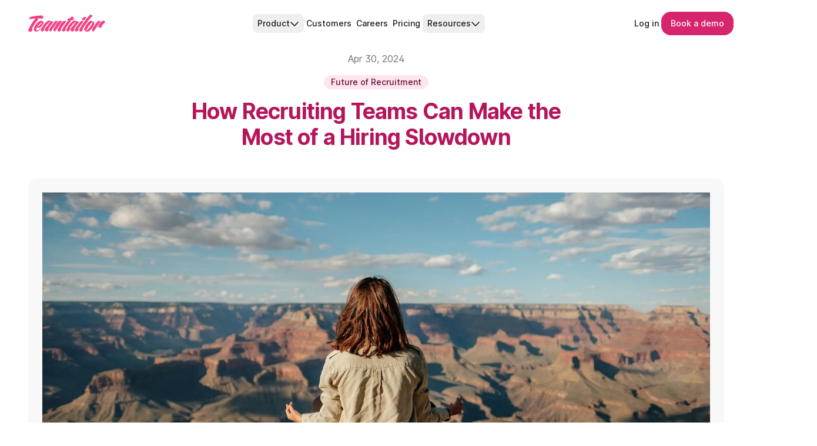

--- FILE ---
content_type: application/javascript; charset=UTF-8
request_url: https://www.teamtailor.com/slice---src-slices-badges-tsx-75ffe8d17a901488a59d.js
body_size: 4271
content:
(self.webpackChunkweb=self.webpackChunkweb||[]).push([[4715],{4235:function(e,t,n){"use strict";n.d(t,{Ng:function(){return o},TW:function(){return r},mD:function(){return a}});const r=e=>{var t;return null!==(t=null==e?void 0:e.ownerDocument)&&void 0!==t?t:document},a=e=>{if(e&&"window"in e&&e.window===e)return e;return r(e).defaultView||window};function o(e){return null!==(t=e)&&"object"==typeof t&&"nodeType"in t&&"number"==typeof t.nodeType&&e.nodeType===Node.DOCUMENT_FRAGMENT_NODE&&"host"in e;var t}},10482:function(e){var t="\\ud800-\\udfff",n="\\u2700-\\u27bf",r="a-z\\xdf-\\xf6\\xf8-\\xff",a="A-Z\\xc0-\\xd6\\xd8-\\xde",o="\\xac\\xb1\\xd7\\xf7\\x00-\\x2f\\x3a-\\x40\\x5b-\\x60\\x7b-\\xbf\\u2000-\\u206f \\t\\x0b\\f\\xa0\\ufeff\\n\\r\\u2028\\u2029\\u1680\\u180e\\u2000\\u2001\\u2002\\u2003\\u2004\\u2005\\u2006\\u2007\\u2008\\u2009\\u200a\\u202f\\u205f\\u3000",i="["+o+"]",l="\\d+",s="["+n+"]",u="["+r+"]",c="[^"+t+o+l+n+r+a+"]",d="(?:\\ud83c[\\udde6-\\uddff]){2}",f="[\\ud800-\\udbff][\\udc00-\\udfff]",m="["+a+"]",p="(?:"+u+"|"+c+")",g="(?:"+m+"|"+c+")",v="(?:['’](?:d|ll|m|re|s|t|ve))?",x="(?:['’](?:D|LL|M|RE|S|T|VE))?",b="(?:[\\u0300-\\u036f\\ufe20-\\ufe2f\\u20d0-\\u20ff]|\\ud83c[\\udffb-\\udfff])?",E="[\\ufe0e\\ufe0f]?",w=E+b+("(?:\\u200d(?:"+["[^"+t+"]",d,f].join("|")+")"+E+b+")*"),h="(?:"+[s,d,f].join("|")+")"+w,y=RegExp([m+"?"+u+"+"+v+"(?="+[i,m,"$"].join("|")+")",g+"+"+x+"(?="+[i,m+p,"$"].join("|")+")",m+"?"+p+"+"+v,m+"+"+x,"\\d*(?:1ST|2ND|3RD|(?![123])\\dTH)(?=\\b|[a-z_])","\\d*(?:1st|2nd|3rd|(?![123])\\dth)(?=\\b|[A-Z_])",l,h].join("|"),"g");e.exports=function(e){return e.match(y)||[]}},10750:function(e,t,n){var r=n(93640)(function(e,t,n){return e+(n?"-":"")+t.toLowerCase()});e.exports=r},12383:function(e,t,n){"use strict";n.d(t,{h:function(){return u}});var r=n(14041),a=n(26830),o=n(53373),i=n.n(o),l=n(32532),s=n(90056);const u=e=>{let{alt:t,url:n,gatsbyImageCdn:o,size:u,className:c,imgClassName:d}=e;return c||(c=(0,s.u)(u)),o?"image/svg+xml"===o.mimeType?r.createElement("img",{alt:t||"",className:i()("object-contain",c,d),src:(0,a.Nj)(n)}):r.createElement(l.G,{alt:t||"",image:o&&(0,l.c)(o),objectFit:"contain",className:c,imgClassName:d}):r.createElement(r.Fragment,null)}},15813:function(e){var t=/[a-z][A-Z]|[A-Z]{2}[a-z]|[0-9][a-zA-Z]|[a-zA-Z][0-9]|[^a-zA-Z0-9 ]/;e.exports=function(e){return t.test(e)}},20955:function(e,t,n){"use strict";n.d(t,{M:function(){return d}});var r=n(47323),a=n(4235),o=n(77810),i=n(14041);let l=!1,s=0;function u(e){"touch"===e.pointerType&&(l=!0,setTimeout(()=>{l=!1},50))}function c(){if("undefined"!=typeof document)return 0===s&&"undefined"!=typeof PointerEvent&&document.addEventListener("pointerup",u),s++,()=>{s--,s>0||"undefined"!=typeof PointerEvent&&document.removeEventListener("pointerup",u)}}function d(e){let{onHoverStart:t,onHoverChange:n,onHoverEnd:s,isDisabled:u}=e,[d,f]=(0,i.useState)(!1),m=(0,i.useRef)({isHovered:!1,ignoreEmulatedMouseEvents:!1,pointerType:"",target:null}).current;(0,i.useEffect)(c,[]);let{addGlobalListener:p,removeAllGlobalListeners:g}=(0,r.A)(),{hoverProps:v,triggerHoverEnd:x}=(0,i.useMemo)(()=>{let e=(e,t)=>{let r=m.target;m.pointerType="",m.target=null,"touch"!==t&&m.isHovered&&r&&(m.isHovered=!1,g(),s&&s({type:"hoverend",target:r,pointerType:t}),n&&n(!1),f(!1))},r={};return"undefined"!=typeof PointerEvent&&(r.onPointerEnter=r=>{l&&"mouse"===r.pointerType||((r,i)=>{if(m.pointerType=i,u||"touch"===i||m.isHovered||!r.currentTarget.contains(r.target))return;m.isHovered=!0;let l=r.currentTarget;m.target=l,p((0,a.TW)(r.target),"pointerover",t=>{m.isHovered&&m.target&&!(0,o.sD)(m.target,t.target)&&e(t,t.pointerType)},{capture:!0}),t&&t({type:"hoverstart",target:l,pointerType:i}),n&&n(!0),f(!0)})(r,r.pointerType)},r.onPointerLeave=t=>{!u&&t.currentTarget.contains(t.target)&&e(t,t.pointerType)}),{hoverProps:r,triggerHoverEnd:e}},[t,n,s,u,m,p,g]);return(0,i.useEffect)(()=>{u&&x({currentTarget:m.target},m.pointerType)},[u]),{hoverProps:v,isHovered:d}}},30502:function(e,t,n){"use strict";n.d(t,{m:function(){return m}});var r=n(10750),a=n.n(r),o=n(14041),i=n(53373),l=n.n(i),s=n(99432),u=n(82469);const c={wave:{wave:"wave"},wave_lg:{},slight_skewed:{skew:2},skewed:{skew:4},clouds:{},basketball:{bgClassName:"overflow-hidden mesh-clip-path-small lg:mesh-clip-path"},background_white:{bgClassName:"bg-white"}},d={narrow:"container lg:max-w-screen-lg",regular:"container xl:max-w-screen-xl",wide:"container xl:max-w-screen-2xl",extraWide:"container",full:""},f={regular:"py-8 md:py-16",tall:"py-16 md:py-32",small:"py-8",top_small:"pt-8 pb-8 md:pb-16",bottom_small:"pt-8 md:pt-16 pb-8",top_none:"pt-0 pb-8 md:pb-16",bottom_none:"pb-0 pt-8 md:pt-16",none:"py-0"},m=e=>{let{className:t,align:n,verticalSpacing:r="regular",bgColor:i="",dark:m,bgDesign:g="",bgBox:v=!1,maxWidth:x="regular",tagName:b="section",disable:E=!1,offset:w,id:h,children:y}=e;if(E)return o.createElement(o.Fragment,null,y);const N=w?(0,s.RU)(w):void 0,T=x?d[x]:"",_=r?f[r]:"",C=a()(i);m&&!i&&(m=!1);const k=m?l()((0,s.og)({color:C,variant:"800"}),"text-white"):(0,s.og)({color:C,variant:"50"}),{skew:A=0,wave:L="",bgClassName:j=""}=g&&c[g]?c[g]:{skew:0,wave:"",bgClassName:""},S=b,H=A>0?{transform:"skewY("+A+"deg)"}:{},O=A>0?{transform:"skewY(-"+A+"deg)"}:{};return o.createElement("div",{className:l()(t,"flow-root","relative","isolate",n&&"text-"+n,!v&&k,!v&&j,!v&&_,m&&"bg-is-dark",v&&k&&"none"!==r&&"my-12 md:my-20",!v&&"wave"===L&&"wave-top",!v&&"wave-lg"===L&&"wave-top-lg",N&&"mt-"+N,v&&"tt_pink_mesh"===i&&!j&&!L&&"rounded-2xl md:mx-8 md:rounded-5xl xl:px-12 overflow-hidden"),style:H,id:h},o.createElement(u.e,{condition:v,wrapper:e=>o.createElement("div",{className:l()(k,j,_,"wave"===L&&"wave-top","wave-lg"===L&&"wave-top-lg",v&&"tt_pink_mesh"!==i&&!j&&!L&&"rounded-2xl md:mx-8 md:rounded-5xl xl:px-12")},e)},o.createElement(S,{className:l()(T,"wave-lg"===L&&"pt-[159px]"),style:O},"clouds"===g&&o.createElement(p,null),o.createElement(u.e,{condition:!!N,wrapper:e=>o.createElement("div",{className:"-mt-"+N},e)},y))))},p=()=>o.createElement(o.Fragment,null,o.createElement("div",{className:"absolute inset-x-0 top-1/2 -z-10 -translate-y-1/2 transform-gpu overflow-hidden opacity-30 blur-3xl"},o.createElement("svg",{viewBox:"0 0 1313 771","aria-hidden":"true",className:"ml-[max(50%,38rem)] w-[82.0625rem]"},o.createElement("path",{id:"bc169a03-3518-42d4-ab1e-d3eadac65edc",fill:"url(#85a0eca5-25f1-4ab9-af84-4e2d8d9cdbf3)",d:"M360.508 589.796 231.671 770.522 0 498.159l360.508 91.637 232.034-325.485c1.485 150.396 51.235 393.965 238.354 165.069C1064.79 143.261 1002.42-107.094 1171.72 46.97c135.44 123.252 148.51 335.641 138.11 426.428L971.677 339.803l24.062 411.461-635.231-161.468Z"}),o.createElement("defs",null,o.createElement("linearGradient",{id:"85a0eca5-25f1-4ab9-af84-4e2d8d9cdbf3",x1:"1313.17",x2:"-88.881",y1:".201",y2:"539.417",gradientUnits:"userSpaceOnUse"},o.createElement("stop",{stopColor:"#ffa4c4"}),o.createElement("stop",{offset:1,stopColor:"#fd73a5"}))))),o.createElement("div",{className:"absolute inset-x-0 top-0 -z-10 flex transform-gpu overflow-hidden pt-32 opacity-25 blur-3xl sm:pt-40 xl:justify-end"},o.createElement("svg",{viewBox:"0 0 1313 771","aria-hidden":"true",className:"ml-[-22rem] w-[82.0625rem] flex-none origin-top-right rotate-[30deg] xl:ml-0 xl:mr-[calc(50%-12rem)]"},o.createElement("use",{href:"#bc169a03-3518-42d4-ab1e-d3eadac65edc"}))))},36382:function(e,t,n){"use strict";n.r(t);var r=n(40107),a=n(14041),o=n(12383),i=n(90056);t.default=e=>{let{text:t,size:n,container:l={maxWidth:"wide",verticalSpacing:"small"},data:s}=e;const u=(0,r.A)(s.badges.nodes).map(e=>a.createElement(o.h,Object.assign({},e,{size:n})));return a.createElement(i.c,{text:t,container:l,logos:[],customLogoNodes:u.slice(0,5),itemsCenter:!1,gap:"_4"})}},39546:function(e){var t=/[^\x00-\x2f\x3a-\x40\x5b-\x60\x7b-\x7f]+/g;e.exports=function(e){return e.match(t)||[]}},39850:function(e,t,n){var r=n(39546),a=n(15813),o=n(95243),i=n(10482);e.exports=function(e,t,n){return e=o(e),void 0===(t=n?void 0:t)?a(e)?i(e):r(e):e.match(t)||[]}},44187:function(e){e.exports=function(e,t,n,r){var a=-1,o=null==e?0:e.length;for(r&&o&&(n=e[++a]);++a<o;)n=t(n,e[a],a,e);return n}},45881:function(e,t,n){var r=n(69968),a=n(95243),o=/[\xc0-\xd6\xd8-\xf6\xf8-\xff\u0100-\u017f]/g,i=RegExp("[\\u0300-\\u036f\\ufe20-\\ufe2f\\u20d0-\\u20ff]","g");e.exports=function(e){return(e=a(e))&&e.replace(o,r).replace(i,"")}},47323:function(e,t,n){"use strict";n.d(t,{A:function(){return a}});var r=n(14041);function a(){let e=(0,r.useRef)(new Map),t=(0,r.useCallback)((t,n,r,a)=>{let o=(null==a?void 0:a.once)?(...t)=>{e.current.delete(r),r(...t)}:r;e.current.set(r,{type:n,eventTarget:t,fn:o,options:a}),t.addEventListener(n,o,a)},[]),n=(0,r.useCallback)((t,n,r,a)=>{var o;let i=(null===(o=e.current.get(r))||void 0===o?void 0:o.fn)||r;t.removeEventListener(n,i,a),e.current.delete(r)},[]),a=(0,r.useCallback)(()=>{e.current.forEach((e,t)=>{n(e.eventTarget,e.type,t,e.options)})},[n]);return(0,r.useEffect)(()=>a,[a]),{addGlobalListener:t,removeGlobalListener:n,removeAllGlobalListeners:a}}},51035:function(e){e.exports=function(e){return function(t){return null==e?void 0:e[t]}}},69968:function(e,t,n){var r=n(51035)({"À":"A","Á":"A","Â":"A","Ã":"A","Ä":"A","Å":"A","à":"a","á":"a","â":"a","ã":"a","ä":"a","å":"a","Ç":"C","ç":"c","Ð":"D","ð":"d","È":"E","É":"E","Ê":"E","Ë":"E","è":"e","é":"e","ê":"e","ë":"e","Ì":"I","Í":"I","Î":"I","Ï":"I","ì":"i","í":"i","î":"i","ï":"i","Ñ":"N","ñ":"n","Ò":"O","Ó":"O","Ô":"O","Õ":"O","Ö":"O","Ø":"O","ò":"o","ó":"o","ô":"o","õ":"o","ö":"o","ø":"o","Ù":"U","Ú":"U","Û":"U","Ü":"U","ù":"u","ú":"u","û":"u","ü":"u","Ý":"Y","ý":"y","ÿ":"y","Æ":"Ae","æ":"ae","Þ":"Th","þ":"th","ß":"ss","Ā":"A","Ă":"A","Ą":"A","ā":"a","ă":"a","ą":"a","Ć":"C","Ĉ":"C","Ċ":"C","Č":"C","ć":"c","ĉ":"c","ċ":"c","č":"c","Ď":"D","Đ":"D","ď":"d","đ":"d","Ē":"E","Ĕ":"E","Ė":"E","Ę":"E","Ě":"E","ē":"e","ĕ":"e","ė":"e","ę":"e","ě":"e","Ĝ":"G","Ğ":"G","Ġ":"G","Ģ":"G","ĝ":"g","ğ":"g","ġ":"g","ģ":"g","Ĥ":"H","Ħ":"H","ĥ":"h","ħ":"h","Ĩ":"I","Ī":"I","Ĭ":"I","Į":"I","İ":"I","ĩ":"i","ī":"i","ĭ":"i","į":"i","ı":"i","Ĵ":"J","ĵ":"j","Ķ":"K","ķ":"k","ĸ":"k","Ĺ":"L","Ļ":"L","Ľ":"L","Ŀ":"L","Ł":"L","ĺ":"l","ļ":"l","ľ":"l","ŀ":"l","ł":"l","Ń":"N","Ņ":"N","Ň":"N","Ŋ":"N","ń":"n","ņ":"n","ň":"n","ŋ":"n","Ō":"O","Ŏ":"O","Ő":"O","ō":"o","ŏ":"o","ő":"o","Ŕ":"R","Ŗ":"R","Ř":"R","ŕ":"r","ŗ":"r","ř":"r","Ś":"S","Ŝ":"S","Ş":"S","Š":"S","ś":"s","ŝ":"s","ş":"s","š":"s","Ţ":"T","Ť":"T","Ŧ":"T","ţ":"t","ť":"t","ŧ":"t","Ũ":"U","Ū":"U","Ŭ":"U","Ů":"U","Ű":"U","Ų":"U","ũ":"u","ū":"u","ŭ":"u","ů":"u","ű":"u","ų":"u","Ŵ":"W","ŵ":"w","Ŷ":"Y","ŷ":"y","Ÿ":"Y","Ź":"Z","Ż":"Z","Ž":"Z","ź":"z","ż":"z","ž":"z","Ĳ":"IJ","ĳ":"ij","Œ":"Oe","œ":"oe","ŉ":"'n","ſ":"s"});e.exports=r},77810:function(e,t,n){"use strict";n.d(t,{bq:function(){return l},wt:function(){return s},sD:function(){return i}});var r=n(4235);let a=!1;function o(){return a}function i(e,t){if(!o())return!(!t||!e)&&e.contains(t);if(!e||!t)return!1;let n=t;for(;null!==n;){if(n===e)return!0;n="SLOT"===n.tagName&&n.assignedSlot?n.assignedSlot.parentNode:(0,r.Ng)(n)?n.host:n.parentNode}return!1}const l=(e=document)=>{var t;if(!o())return e.activeElement;let n=e.activeElement;for(;n&&"shadowRoot"in n&&(null===(t=n.shadowRoot)||void 0===t?void 0:t.activeElement);)n=n.shadowRoot.activeElement;return n};function s(e){return o()&&e.target.shadowRoot&&e.composedPath?e.composedPath()[0]:e.target}},90056:function(e,t,n){"use strict";n.d(t,{c:function(){return u},u:function(){return s}});var r=n(14041),a=n(30502),o=n(93748),i=n(53373),l=n.n(i);const s=e=>l()("m-0","w-full",(!e||"_"===e)&&"max-h-8 sm:max-h-10","small"===e&&"max-h-6 sm:max-h-8","medium"===e&&"max-h-16","large"===e&&"max-h-24","xlarge"===e&&"max-h-32"),u=e=>{let t,n,i,u,c,{colOverride:d,logos:f=[],customLogoNodes:m=[],itemsCenter:p=!0,alignLeft:g=!1,container:v,text:x,size:b,gap:E="_8"}=e;const w=f.length+m.length;d?(t="_1"===d,n="_2"===d,i="_3"===d,u="_4"===d,c="_5"===d):(t=1===w,n=2===w,c=w%5==0,u=!c&&w%4==0||w%4==3,i=!u&&w%3==0),b||!t&&!n||(b="large");const h="_4"===E?"basis-1/2-gap-4":"basis-1/2-gap-8",y="_4"===E?"md:basis-1/3-gap-4":"md:basis-1/3-gap-8",N="_4"===E?"lg:basis-1/4-gap-4":"lg:basis-1/4-gap-8",T="_4"===E?"lg:basis-1/5-gap-4":"lg:basis-1/5-gap-8",_=l()(t&&!g&&"basis-full",n&&!g&&h,i&&!g&&h+" "+y,u&&!g&&h+" "+N,c&&!g&&h+" "+T,"self-center",p&&"flex justify-center","pl-0"),C=l()("object-contain",s(b));return r.createElement(a.m,v,x&&r.createElement("p",{className:"text-heading-xs mb-8 text-pink-900"},x),r.createElement("ul",{className:l()("flex",g?"justify-flex-start":"justify-center flex-wrap","gap-y-8 lg:gap-y-16","_4"===E?"gap-x-4":"gap-x-8","pl-0")},f.map((e,t)=>r.createElement("li",{key:"logo-"+t,className:_},r.createElement(o.g,Object.assign({},e,{imgClassname:C})))),m.map((e,t)=>r.createElement("li",{key:"logo-node-"+t,className:_},e))))}},93640:function(e,t,n){var r=n(44187),a=n(45881),o=n(39850),i=RegExp("['’]","g");e.exports=function(e){return function(t){return r(o(a(t).replace(i,"")),e,"")}}},93748:function(e,t,n){"use strict";n.d(t,{g:function(){return s}});var r=n(14041),a=n(20955),o=n(53373),i=n.n(o),l=n(82469);const s=e=>{let{mode:t="original",originalSrc:n,monoSrc:o,negativeSrc:s,url:u,imgClassname:c}=e;const d=(0,r.useMemo)(()=>o&&"mono"===t?o:s&&"negative"===t?s:n,[t]),f=(0,r.useMemo)(()=>o&&"mono"===t?n:s&&"negative"===t?s:n,[t]),{0:m,1:p}=(0,r.useState)(d);(0,r.useEffect)(()=>{p(d)},[t]);let{hoverProps:g,isHovered:v}=(0,a.M)({onHoverStart:e=>p(f),onHoverEnd:e=>p(d)});return r.createElement(l.e,{condition:!!u,wrapper:e=>r.createElement("a",{href:u,target:"_blank"},e)},r.createElement("img",Object.assign({},g,{className:i()("w-36","transition",v&&u&&"scale-105",c),src:m})))}}}]);
//# sourceMappingURL=slice---src-slices-badges-tsx-75ffe8d17a901488a59d.js.map

--- FILE ---
content_type: application/javascript; charset=UTF-8
request_url: https://www.teamtailor.com/ed0dd77eb28cb501e143138995cfb85e96ff2f02-c18fa46d2c6131c23c50.js
body_size: 14048
content:
/*! For license information please see ed0dd77eb28cb501e143138995cfb85e96ff2f02-c18fa46d2c6131c23c50.js.LICENSE.txt */
"use strict";(self.webpackChunkweb=self.webpackChunkweb||[]).push([[5592],{1691:function(t,e,n){n.d(e,{Ee:function(){return S},ZL:function(){return E},k2:function(){return b}});var r=n(14041),o=n(40961),i=n(57476),l=n(21382),u=n(2030),c=n(40859),s=n(90036),a=n(18376),f=n(49588),d=n(7639),p=n(23632),h=n(59027);let m=r.Fragment,g=(0,h.FX)(function(t,e){let{ownerDocument:n=null,...i}=t,g=(0,r.useRef)(null),v=(0,a.P)((0,a.a)(t=>{g.current=t}),e),b=(0,c.g)(g),x=null!=n?n:b,S=function(t){let e=(0,f.S)(),n=(0,r.useContext)(y),[o,i]=(0,r.useState)(()=>{var r;if(!e&&null!==n)return null!=(r=n.current)?r:null;if(p._.isServer)return null;let o=null==t?void 0:t.getElementById("headlessui-portal-root");if(o)return o;if(null===t)return null;let i=t.createElement("div");return i.setAttribute("id","headlessui-portal-root"),t.body.appendChild(i)});return(0,r.useEffect)(()=>{null!==o&&(null!=t&&t.body.contains(o)||null==t||t.body.appendChild(o))},[o,t]),(0,r.useEffect)(()=>{e||null!==n&&i(n.current)},[n,i,e]),o}(x),[E]=(0,r.useState)(()=>{var t;return p._.isServer?null:null!=(t=null==x?void 0:x.createElement("div"))?t:null}),C=(0,r.useContext)(w),T=(0,s.g)();(0,l.s)(()=>{!S||!E||S.contains(E)||(E.setAttribute("data-headlessui-portal",""),S.appendChild(E))},[S,E]),(0,l.s)(()=>{if(E&&C)return C.register(E)},[C,E]),(0,u.X)(()=>{var t;!S||!E||(d.Ll(E)&&S.contains(E)&&S.removeChild(E),S.childNodes.length<=0&&(null==(t=S.parentElement)||t.removeChild(S)))});let P=(0,h.Ci)();return T&&S&&E?(0,o.createPortal)(P({ourProps:{ref:v},theirProps:i,slot:{},defaultTag:m,name:"Portal"}),E):null});let v=r.Fragment,y=(0,r.createContext)(null);let w=(0,r.createContext)(null);function b(){let t=(0,r.useContext)(w),e=(0,r.useRef)([]),n=(0,i._)(n=>(e.current.push(n),t&&t.register(n),()=>o(n))),o=(0,i._)(n=>{let r=e.current.indexOf(n);-1!==r&&e.current.splice(r,1),t&&t.unregister(n)}),l=(0,r.useMemo)(()=>({register:n,unregister:o,portals:e}),[n,o,e]);return[e,(0,r.useMemo)(()=>function({children:t}){return r.createElement(w.Provider,{value:l},t)},[l])]}let x=(0,h.FX)(function(t,e){let n=(0,a.P)(e),{enabled:o=!0,ownerDocument:i,...l}=t,u=(0,h.Ci)();return o?r.createElement(g,{...l,ownerDocument:i,ref:n}):u({ourProps:{ref:n},theirProps:l,slot:{},defaultTag:m,name:"Portal"})}),S=(0,h.FX)(function(t,e){let{target:n,...o}=t,i={ref:(0,a.P)(e)},l=(0,h.Ci)();return r.createElement(y.Provider,{value:n},l({ourProps:i,theirProps:o,defaultTag:v,name:"Popover.Group"}))}),E=Object.assign(x,{Group:S})},1860:function(t,e,n){function r(){return"undefined"!=typeof window}function o(t){return u(t)?(t.nodeName||"").toLowerCase():"#document"}function i(t){var e;return(null==t||null==(e=t.ownerDocument)?void 0:e.defaultView)||window}function l(t){var e;return null==(e=(u(t)?t.ownerDocument:t.document)||window.document)?void 0:e.documentElement}function u(t){return!!r()&&(t instanceof Node||t instanceof i(t).Node)}function c(t){return!!r()&&(t instanceof Element||t instanceof i(t).Element)}function s(t){return!!r()&&(t instanceof HTMLElement||t instanceof i(t).HTMLElement)}function a(t){return!(!r()||"undefined"==typeof ShadowRoot)&&(t instanceof ShadowRoot||t instanceof i(t).ShadowRoot)}n.d(e,{$4:function(){return R},CP:function(){return P},L9:function(){return T},Lv:function(){return h},Tc:function(){return S},Tf:function(){return g},ZU:function(){return d},_m:function(){return O},ep:function(){return l},eu:function(){return C},gJ:function(){return x},mq:function(){return o},sQ:function(){return b},sb:function(){return s},v9:function(){return k},vq:function(){return c},zk:function(){return i}});const f=new Set(["inline","contents"]);function d(t){const{overflow:e,overflowX:n,overflowY:r,display:o}=T(t);return/auto|scroll|overlay|hidden|clip/.test(e+r+n)&&!f.has(o)}const p=new Set(["table","td","th"]);function h(t){return p.has(o(t))}const m=[":popover-open",":modal"];function g(t){return m.some(e=>{try{return t.matches(e)}catch(n){return!1}})}const v=["transform","translate","scale","rotate","perspective"],y=["transform","translate","scale","rotate","perspective","filter"],w=["paint","layout","strict","content"];function b(t){const e=S(),n=c(t)?T(t):t;return v.some(t=>!!n[t]&&"none"!==n[t])||!!n.containerType&&"normal"!==n.containerType||!e&&!!n.backdropFilter&&"none"!==n.backdropFilter||!e&&!!n.filter&&"none"!==n.filter||y.some(t=>(n.willChange||"").includes(t))||w.some(t=>(n.contain||"").includes(t))}function x(t){let e=R(t);for(;s(e)&&!C(e);){if(b(e))return e;if(g(e))return null;e=R(e)}return null}function S(){return!("undefined"==typeof CSS||!CSS.supports)&&CSS.supports("-webkit-backdrop-filter","none")}const E=new Set(["html","body","#document"]);function C(t){return E.has(o(t))}function T(t){return i(t).getComputedStyle(t)}function P(t){return c(t)?{scrollLeft:t.scrollLeft,scrollTop:t.scrollTop}:{scrollLeft:t.scrollX,scrollTop:t.scrollY}}function R(t){if("html"===o(t))return t;const e=t.assignedSlot||t.parentNode||a(t)&&t.host||l(t);return a(e)?e.host:e}function L(t){const e=R(t);return C(e)?t.ownerDocument?t.ownerDocument.body:t.body:s(e)&&d(e)?e:L(e)}function k(t,e,n){var r;void 0===e&&(e=[]),void 0===n&&(n=!0);const o=L(t),l=o===(null==(r=t.ownerDocument)?void 0:r.body),u=i(o);if(l){const t=O(u);return e.concat(u,u.visualViewport||[],d(o)?o:[],t&&n?k(t):[])}return e.concat(o,k(o,[],n))}function O(t){return t.parent&&Object.getPrototypeOf(t.parent)?t.frameElement:null}},2030:function(t,e,n){n.d(e,{X:function(){return l}});var r=n(14041),o=n(84873),i=n(57476);function l(t){let e=(0,i._)(t),n=(0,r.useRef)(!1);(0,r.useEffect)(()=>(n.current=!1,()=>{n.current=!0,(0,o._)(()=>{n.current&&e()})}),[e])}},9008:function(t,e,n){n.d(e,{D:function(){return d},Q:function(){return s}});var r,o=n(21412),i=n(36853),l=n(54030),u=Object.defineProperty,c=(t,e,n)=>(((t,e,n)=>{e in t?u(t,e,{enumerable:!0,configurable:!0,writable:!0,value:n}):t[e]=n})(t,"symbol"!=typeof e?e+"":e,n),n),s=((r=s||{})[r.Push=0]="Push",r[r.Pop=1]="Pop",r);let a={0(t,e){let n=e.id,r=t.stack,o=t.stack.indexOf(n);if(-1!==o){let e=t.stack.slice();return e.splice(o,1),e.push(n),r=e,{...t,stack:r}}return{...t,stack:[...t.stack,n]}},1(t,e){let n=e.id,r=t.stack.indexOf(n);if(-1===r)return t;let o=t.stack.slice();return o.splice(r,1),{...t,stack:o}}};class f extends o.u5{constructor(){super(...arguments),c(this,"actions",{push:t=>this.send({type:0,id:t}),pop:t=>this.send({type:1,id:t})}),c(this,"selectors",{isTop:(t,e)=>t.stack[t.stack.length-1]===e,inStack:(t,e)=>t.stack.includes(e)})}static new(){return new f({stack:[]})}reduce(t,e){return(0,l.Y)(e.type,a,t,e)}}const d=new i.G(()=>f.new())},10050:function(t,e,n){n.d(e,{y:function(){return l}});var r=n(95919),o=n(57476),i=n(21412);function l(t,e,n=i.bN){return(0,r.useSyncExternalStoreWithSelector)((0,o._)(e=>t.subscribe(u,e)),(0,o._)(()=>t.state),(0,o._)(()=>t.state),(0,o._)(e),n)}function u(t){return t}},10270:function(t,e,n){n.d(e,{v:function(){return f}});var r=n(75676),o=n(22872),i=n(58700),l=n(21382);let u=new Map,c=new Map;function s(t){var e;let n=null!=(e=c.get(t))?e:0;return c.set(t,n+1),0!==n||(u.set(t,{"aria-hidden":t.getAttribute("aria-hidden"),inert:t.inert}),t.setAttribute("aria-hidden","true"),t.inert=!0),()=>a(t)}function a(t){var e;let n=null!=(e=c.get(t))?e:1;if(1===n?c.delete(t):c.set(t,n-1),1!==n)return;let r=u.get(t);r&&(null===r["aria-hidden"]?t.removeAttribute("aria-hidden"):t.setAttribute("aria-hidden",r["aria-hidden"]),t.inert=r.inert,u.delete(t))}function f(t,{allowed:e,disallowed:n}={}){let u=(0,i.S)(t,"inert-others");(0,l.s)(()=>{var t,i;if(!u)return;let l=(0,r.e)();for(let e of null!=(t=null==n?void 0:n())?t:[])e&&l.add(s(e));let c=null!=(i=null==e?void 0:e())?i:[];for(let e of c){if(!e)continue;let t=(0,o.T)(e);if(!t)continue;let n=e.parentElement;for(;n&&n!==t.body;){for(let t of n.children)c.some(e=>t.contains(e))||l.add(s(t));n=n.parentElement}}return l.dispose},[u,e,n])}},14047:function(t,e,n){var r=n(14041);var o="function"==typeof Object.is?Object.is:function(t,e){return t===e&&(0!==t||1/t==1/e)||t!=t&&e!=e},i=r.useSyncExternalStore,l=r.useRef,u=r.useEffect,c=r.useMemo,s=r.useDebugValue;e.useSyncExternalStoreWithSelector=function(t,e,n,r,a){var f=l(null);if(null===f.current){var d={hasValue:!1,value:null};f.current=d}else d=f.current;f=c(function(){function t(t){if(!u){if(u=!0,i=t,t=r(t),void 0!==a&&d.hasValue){var e=d.value;if(a(e,t))return l=e}return l=t}if(e=l,o(i,t))return e;var n=r(t);return void 0!==a&&a(e,n)?(i=t,e):(i=t,l=n)}var i,l,u=!1,c=void 0===n?null:n;return[function(){return t(e())},null===c?void 0:function(){return t(c())}]},[e,n,r,a]);var p=i(t,f[0],f[1]);return u(function(){d.hasValue=!0,d.value=p},[p]),s(p),p}},18684:function(t,e,n){n.d(e,{ll:function(){return T},rD:function(){return M},__:function(){return P},UU:function(){return k},cY:function(){return R},BN:function(){return L},Ej:function(){return O}});var r=n(22166);function o(t,e,n){let{reference:o,floating:i}=t;const l=(0,r.TV)(e),u=(0,r.Dz)(e),c=(0,r.sq)(u),s=(0,r.C0)(e),a="y"===l,f=o.x+o.width/2-i.width/2,d=o.y+o.height/2-i.height/2,p=o[c]/2-i[c]/2;let h;switch(s){case"top":h={x:f,y:o.y-i.height};break;case"bottom":h={x:f,y:o.y+o.height};break;case"right":h={x:o.x+o.width,y:d};break;case"left":h={x:o.x-i.width,y:d};break;default:h={x:o.x,y:o.y}}switch((0,r.Sg)(e)){case"start":h[u]-=p*(n&&a?-1:1);break;case"end":h[u]+=p*(n&&a?-1:1)}return h}async function i(t,e){var n;void 0===e&&(e={});const{x:o,y:i,platform:l,rects:u,elements:c,strategy:s}=t,{boundary:a="clippingAncestors",rootBoundary:f="viewport",elementContext:d="floating",altBoundary:p=!1,padding:h=0}=(0,r._3)(e,t),m=(0,r.nI)(h),g=c[p?"floating"===d?"reference":"floating":d],v=(0,r.B1)(await l.getClippingRect({element:null==(n=await(null==l.isElement?void 0:l.isElement(g)))||n?g:g.contextElement||await(null==l.getDocumentElement?void 0:l.getDocumentElement(c.floating)),boundary:a,rootBoundary:f,strategy:s})),y="floating"===d?{x:o,y:i,width:u.floating.width,height:u.floating.height}:u.reference,w=await(null==l.getOffsetParent?void 0:l.getOffsetParent(c.floating)),b=await(null==l.isElement?void 0:l.isElement(w))&&await(null==l.getScale?void 0:l.getScale(w))||{x:1,y:1},x=(0,r.B1)(l.convertOffsetParentRelativeRectToViewportRelativeRect?await l.convertOffsetParentRelativeRectToViewportRelativeRect({elements:c,rect:y,offsetParent:w,strategy:s}):y);return{top:(v.top-x.top+m.top)/b.y,bottom:(x.bottom-v.bottom+m.bottom)/b.y,left:(v.left-x.left+m.left)/b.x,right:(x.right-v.right+m.right)/b.x}}const l=new Set(["left","top"]);var u=n(1860);function c(t){const e=(0,u.L9)(t);let n=parseFloat(e.width)||0,o=parseFloat(e.height)||0;const i=(0,u.sb)(t),l=i?t.offsetWidth:n,c=i?t.offsetHeight:o,s=(0,r.LI)(n)!==l||(0,r.LI)(o)!==c;return s&&(n=l,o=c),{width:n,height:o,$:s}}function s(t){return(0,u.vq)(t)?t:t.contextElement}function a(t){const e=s(t);if(!(0,u.sb)(e))return(0,r.Jx)(1);const n=e.getBoundingClientRect(),{width:o,height:i,$:l}=c(e);let a=(l?(0,r.LI)(n.width):n.width)/o,f=(l?(0,r.LI)(n.height):n.height)/i;return a&&Number.isFinite(a)||(a=1),f&&Number.isFinite(f)||(f=1),{x:a,y:f}}const f=(0,r.Jx)(0);function d(t){const e=(0,u.zk)(t);return(0,u.Tc)()&&e.visualViewport?{x:e.visualViewport.offsetLeft,y:e.visualViewport.offsetTop}:f}function p(t,e,n,o){void 0===e&&(e=!1),void 0===n&&(n=!1);const i=t.getBoundingClientRect(),l=s(t);let c=(0,r.Jx)(1);e&&(o?(0,u.vq)(o)&&(c=a(o)):c=a(t));const f=function(t,e,n){return void 0===e&&(e=!1),!(!n||e&&n!==(0,u.zk)(t))&&e}(l,n,o)?d(l):(0,r.Jx)(0);let p=(i.left+f.x)/c.x,h=(i.top+f.y)/c.y,m=i.width/c.x,g=i.height/c.y;if(l){const t=(0,u.zk)(l),e=o&&(0,u.vq)(o)?(0,u.zk)(o):o;let n=t,r=(0,u._m)(n);for(;r&&o&&e!==n;){const t=a(r),e=r.getBoundingClientRect(),o=(0,u.L9)(r),i=e.left+(r.clientLeft+parseFloat(o.paddingLeft))*t.x,l=e.top+(r.clientTop+parseFloat(o.paddingTop))*t.y;p*=t.x,h*=t.y,m*=t.x,g*=t.y,p+=i,h+=l,n=(0,u.zk)(r),r=(0,u._m)(n)}}return(0,r.B1)({width:m,height:g,x:p,y:h})}function h(t,e){const n=(0,u.CP)(t).scrollLeft;return e?e.left+n:p((0,u.ep)(t)).left+n}function m(t,e){const n=t.getBoundingClientRect();return{x:n.left+e.scrollLeft-h(t,n),y:n.top+e.scrollTop}}const g=new Set(["absolute","fixed"]);function v(t,e,n){let o;if("viewport"===e)o=function(t,e){const n=(0,u.zk)(t),r=(0,u.ep)(t),o=n.visualViewport;let i=r.clientWidth,l=r.clientHeight,c=0,s=0;if(o){i=o.width,l=o.height;const t=(0,u.Tc)();(!t||t&&"fixed"===e)&&(c=o.offsetLeft,s=o.offsetTop)}const a=h(r);if(a<=0){const t=r.ownerDocument,e=t.body,n=getComputedStyle(e),o="CSS1Compat"===t.compatMode&&parseFloat(n.marginLeft)+parseFloat(n.marginRight)||0,l=Math.abs(r.clientWidth-e.clientWidth-o);l<=25&&(i-=l)}else a<=25&&(i+=a);return{width:i,height:l,x:c,y:s}}(t,n);else if("document"===e)o=function(t){const e=(0,u.ep)(t),n=(0,u.CP)(t),o=t.ownerDocument.body,i=(0,r.T9)(e.scrollWidth,e.clientWidth,o.scrollWidth,o.clientWidth),l=(0,r.T9)(e.scrollHeight,e.clientHeight,o.scrollHeight,o.clientHeight);let c=-n.scrollLeft+h(t);const s=-n.scrollTop;return"rtl"===(0,u.L9)(o).direction&&(c+=(0,r.T9)(e.clientWidth,o.clientWidth)-i),{width:i,height:l,x:c,y:s}}((0,u.ep)(t));else if((0,u.vq)(e))o=function(t,e){const n=p(t,!0,"fixed"===e),o=n.top+t.clientTop,i=n.left+t.clientLeft,l=(0,u.sb)(t)?a(t):(0,r.Jx)(1);return{width:t.clientWidth*l.x,height:t.clientHeight*l.y,x:i*l.x,y:o*l.y}}(e,n);else{const n=d(t);o={x:e.x-n.x,y:e.y-n.y,width:e.width,height:e.height}}return(0,r.B1)(o)}function y(t,e){const n=(0,u.$4)(t);return!(n===e||!(0,u.vq)(n)||(0,u.eu)(n))&&("fixed"===(0,u.L9)(n).position||y(n,e))}function w(t,e,n){const o=(0,u.sb)(e),i=(0,u.ep)(e),l="fixed"===n,c=p(t,!0,l,e);let s={scrollLeft:0,scrollTop:0};const a=(0,r.Jx)(0);function f(){a.x=h(i)}if(o||!o&&!l)if(("body"!==(0,u.mq)(e)||(0,u.ZU)(i))&&(s=(0,u.CP)(e)),o){const t=p(e,!0,l,e);a.x=t.x+e.clientLeft,a.y=t.y+e.clientTop}else i&&f();l&&!o&&i&&f();const d=!i||o||l?(0,r.Jx)(0):m(i,s);return{x:c.left+s.scrollLeft-a.x-d.x,y:c.top+s.scrollTop-a.y-d.y,width:c.width,height:c.height}}function b(t){return"static"===(0,u.L9)(t).position}function x(t,e){if(!(0,u.sb)(t)||"fixed"===(0,u.L9)(t).position)return null;if(e)return e(t);let n=t.offsetParent;return(0,u.ep)(t)===n&&(n=n.ownerDocument.body),n}function S(t,e){const n=(0,u.zk)(t);if((0,u.Tf)(t))return n;if(!(0,u.sb)(t)){let e=(0,u.$4)(t);for(;e&&!(0,u.eu)(e);){if((0,u.vq)(e)&&!b(e))return e;e=(0,u.$4)(e)}return n}let r=x(t,e);for(;r&&(0,u.Lv)(r)&&b(r);)r=x(r,e);return r&&(0,u.eu)(r)&&b(r)&&!(0,u.sQ)(r)?n:r||(0,u.gJ)(t)||n}const E={convertOffsetParentRelativeRectToViewportRelativeRect:function(t){let{elements:e,rect:n,offsetParent:o,strategy:i}=t;const l="fixed"===i,c=(0,u.ep)(o),s=!!e&&(0,u.Tf)(e.floating);if(o===c||s&&l)return n;let f={scrollLeft:0,scrollTop:0},d=(0,r.Jx)(1);const h=(0,r.Jx)(0),g=(0,u.sb)(o);if((g||!g&&!l)&&(("body"!==(0,u.mq)(o)||(0,u.ZU)(c))&&(f=(0,u.CP)(o)),(0,u.sb)(o))){const t=p(o);d=a(o),h.x=t.x+o.clientLeft,h.y=t.y+o.clientTop}const v=!c||g||l?(0,r.Jx)(0):m(c,f);return{width:n.width*d.x,height:n.height*d.y,x:n.x*d.x-f.scrollLeft*d.x+h.x+v.x,y:n.y*d.y-f.scrollTop*d.y+h.y+v.y}},getDocumentElement:u.ep,getClippingRect:function(t){let{element:e,boundary:n,rootBoundary:o,strategy:i}=t;const l=[..."clippingAncestors"===n?(0,u.Tf)(e)?[]:function(t,e){const n=e.get(t);if(n)return n;let r=(0,u.v9)(t,[],!1).filter(t=>(0,u.vq)(t)&&"body"!==(0,u.mq)(t)),o=null;const i="fixed"===(0,u.L9)(t).position;let l=i?(0,u.$4)(t):t;for(;(0,u.vq)(l)&&!(0,u.eu)(l);){const e=(0,u.L9)(l),n=(0,u.sQ)(l);n||"fixed"!==e.position||(o=null),(i?!n&&!o:!n&&"static"===e.position&&o&&g.has(o.position)||(0,u.ZU)(l)&&!n&&y(t,l))?r=r.filter(t=>t!==l):o=e,l=(0,u.$4)(l)}return e.set(t,r),r}(e,this._c):[].concat(n),o],c=l[0],s=l.reduce((t,n)=>{const o=v(e,n,i);return t.top=(0,r.T9)(o.top,t.top),t.right=(0,r.jk)(o.right,t.right),t.bottom=(0,r.jk)(o.bottom,t.bottom),t.left=(0,r.T9)(o.left,t.left),t},v(e,c,i));return{width:s.right-s.left,height:s.bottom-s.top,x:s.left,y:s.top}},getOffsetParent:S,getElementRects:async function(t){const e=this.getOffsetParent||S,n=this.getDimensions,r=await n(t.floating);return{reference:w(t.reference,await e(t.floating),t.strategy),floating:{x:0,y:0,width:r.width,height:r.height}}},getClientRects:function(t){return Array.from(t.getClientRects())},getDimensions:function(t){const{width:e,height:n}=c(t);return{width:e,height:n}},getScale:a,isElement:u.vq,isRTL:function(t){return"rtl"===(0,u.L9)(t).direction}};function C(t,e){return t.x===e.x&&t.y===e.y&&t.width===e.width&&t.height===e.height}function T(t,e,n,o){void 0===o&&(o={});const{ancestorScroll:i=!0,ancestorResize:l=!0,elementResize:c="function"==typeof ResizeObserver,layoutShift:a="function"==typeof IntersectionObserver,animationFrame:f=!1}=o,d=s(t),h=i||l?[...d?(0,u.v9)(d):[],...(0,u.v9)(e)]:[];h.forEach(t=>{i&&t.addEventListener("scroll",n,{passive:!0}),l&&t.addEventListener("resize",n)});const m=d&&a?function(t,e){let n,o=null;const i=(0,u.ep)(t);function l(){var t;clearTimeout(n),null==(t=o)||t.disconnect(),o=null}return function u(c,s){void 0===c&&(c=!1),void 0===s&&(s=1),l();const a=t.getBoundingClientRect(),{left:f,top:d,width:p,height:h}=a;if(c||e(),!p||!h)return;const m={rootMargin:-(0,r.RI)(d)+"px "+-(0,r.RI)(i.clientWidth-(f+p))+"px "+-(0,r.RI)(i.clientHeight-(d+h))+"px "+-(0,r.RI)(f)+"px",threshold:(0,r.T9)(0,(0,r.jk)(1,s))||1};let g=!0;function v(e){const r=e[0].intersectionRatio;if(r!==s){if(!g)return u();r?u(!1,r):n=setTimeout(()=>{u(!1,1e-7)},1e3)}1!==r||C(a,t.getBoundingClientRect())||u(),g=!1}try{o=new IntersectionObserver(v,{...m,root:i.ownerDocument})}catch(y){o=new IntersectionObserver(v,m)}o.observe(t)}(!0),l}(d,n):null;let g,v=-1,y=null;c&&(y=new ResizeObserver(t=>{let[r]=t;r&&r.target===d&&y&&(y.unobserve(e),cancelAnimationFrame(v),v=requestAnimationFrame(()=>{var t;null==(t=y)||t.observe(e)})),n()}),d&&!f&&y.observe(d),y.observe(e));let w=f?p(t):null;return f&&function e(){const r=p(t);w&&!C(w,r)&&n();w=r,g=requestAnimationFrame(e)}(),n(),()=>{var t;h.forEach(t=>{i&&t.removeEventListener("scroll",n),l&&t.removeEventListener("resize",n)}),null==m||m(),null==(t=y)||t.disconnect(),y=null,f&&cancelAnimationFrame(g)}}const P=i,R=function(t){return void 0===t&&(t=0),{name:"offset",options:t,async fn(e){var n,o;const{x:i,y:u,placement:c,middlewareData:s}=e,a=await async function(t,e){const{placement:n,platform:o,elements:i}=t,u=await(null==o.isRTL?void 0:o.isRTL(i.floating)),c=(0,r.C0)(n),s=(0,r.Sg)(n),a="y"===(0,r.TV)(n),f=l.has(c)?-1:1,d=u&&a?-1:1,p=(0,r._3)(e,t);let{mainAxis:h,crossAxis:m,alignmentAxis:g}="number"==typeof p?{mainAxis:p,crossAxis:0,alignmentAxis:null}:{mainAxis:p.mainAxis||0,crossAxis:p.crossAxis||0,alignmentAxis:p.alignmentAxis};return s&&"number"==typeof g&&(m="end"===s?-1*g:g),a?{x:m*d,y:h*f}:{x:h*f,y:m*d}}(e,t);return c===(null==(n=s.offset)?void 0:n.placement)&&null!=(o=s.arrow)&&o.alignmentOffset?{}:{x:i+a.x,y:u+a.y,data:{...a,placement:c}}}}},L=function(t){return void 0===t&&(t={}),{name:"shift",options:t,async fn(e){const{x:n,y:o,placement:l}=e,{mainAxis:u=!0,crossAxis:c=!1,limiter:s={fn:t=>{let{x:e,y:n}=t;return{x:e,y:n}}},...a}=(0,r._3)(t,e),f={x:n,y:o},d=await i(e,a),p=(0,r.TV)((0,r.C0)(l)),h=(0,r.PG)(p);let m=f[h],g=f[p];if(u){const t="y"===h?"bottom":"right",e=m+d["y"===h?"top":"left"],n=m-d[t];m=(0,r.qE)(e,m,n)}if(c){const t="y"===p?"bottom":"right",e=g+d["y"===p?"top":"left"],n=g-d[t];g=(0,r.qE)(e,g,n)}const v=s.fn({...e,[h]:m,[p]:g});return{...v,data:{x:v.x-n,y:v.y-o,enabled:{[h]:u,[p]:c}}}}}},k=function(t){return void 0===t&&(t={}),{name:"flip",options:t,async fn(e){var n,o;const{placement:l,middlewareData:u,rects:c,initialPlacement:s,platform:a,elements:f}=e,{mainAxis:d=!0,crossAxis:p=!0,fallbackPlacements:h,fallbackStrategy:m="bestFit",fallbackAxisSideDirection:g="none",flipAlignment:v=!0,...y}=(0,r._3)(t,e);if(null!=(n=u.arrow)&&n.alignmentOffset)return{};const w=(0,r.C0)(l),b=(0,r.TV)(s),x=(0,r.C0)(s)===s,S=await(null==a.isRTL?void 0:a.isRTL(f.floating)),E=h||(x||!v?[(0,r.bV)(s)]:(0,r.WJ)(s)),C="none"!==g;!h&&C&&E.push(...(0,r.lP)(s,v,g,S));const T=[s,...E],P=await i(e,y),R=[];let L=(null==(o=u.flip)?void 0:o.overflows)||[];if(d&&R.push(P[w]),p){const t=(0,r.w7)(l,c,S);R.push(P[t[0]],P[t[1]])}if(L=[...L,{placement:l,overflows:R}],!R.every(t=>t<=0)){var k,O;const t=((null==(k=u.flip)?void 0:k.index)||0)+1,e=T[t];if(e){if(!("alignment"===p&&b!==(0,r.TV)(e))||L.every(t=>(0,r.TV)(t.placement)!==b||t.overflows[0]>0))return{data:{index:t,overflows:L},reset:{placement:e}}}let n=null==(O=L.filter(t=>t.overflows[0]<=0).sort((t,e)=>t.overflows[1]-e.overflows[1])[0])?void 0:O.placement;if(!n)switch(m){case"bestFit":{var M;const t=null==(M=L.filter(t=>{if(C){const e=(0,r.TV)(t.placement);return e===b||"y"===e}return!0}).map(t=>[t.placement,t.overflows.filter(t=>t>0).reduce((t,e)=>t+e,0)]).sort((t,e)=>t[1]-e[1])[0])?void 0:M[0];t&&(n=t);break}case"initialPlacement":n=s}if(l!==n)return{reset:{placement:n}}}return{}}}},O=function(t){return void 0===t&&(t={}),{name:"size",options:t,async fn(e){var n,o;const{placement:l,rects:u,platform:c,elements:s}=e,{apply:a=()=>{},...f}=(0,r._3)(t,e),d=await i(e,f),p=(0,r.C0)(l),h=(0,r.Sg)(l),m="y"===(0,r.TV)(l),{width:g,height:v}=u.floating;let y,w;"top"===p||"bottom"===p?(y=p,w=h===(await(null==c.isRTL?void 0:c.isRTL(s.floating))?"start":"end")?"left":"right"):(w=p,y="end"===h?"top":"bottom");const b=v-d.top-d.bottom,x=g-d.left-d.right,S=(0,r.jk)(v-d[y],b),E=(0,r.jk)(g-d[w],x),C=!e.middlewareData.shift;let T=S,P=E;if(null!=(n=e.middlewareData.shift)&&n.enabled.x&&(P=x),null!=(o=e.middlewareData.shift)&&o.enabled.y&&(T=b),C&&!h){const t=(0,r.T9)(d.left,0),e=(0,r.T9)(d.right,0),n=(0,r.T9)(d.top,0),o=(0,r.T9)(d.bottom,0);m?P=g-2*(0!==t||0!==e?t+e:(0,r.T9)(d.left,d.right)):T=v-2*(0!==n||0!==o?n+o:(0,r.T9)(d.top,d.bottom))}await a({...e,availableWidth:P,availableHeight:T});const R=await c.getDimensions(s.floating);return g!==R.width||v!==R.height?{reset:{rects:!0}}:{}}}},M=(t,e,n)=>{const r=new Map,i={platform:E,...n},l={...i.platform,_c:r};return(async(t,e,n)=>{const{placement:r="bottom",strategy:i="absolute",middleware:l=[],platform:u}=n,c=l.filter(Boolean),s=await(null==u.isRTL?void 0:u.isRTL(e));let a=await u.getElementRects({reference:t,floating:e,strategy:i}),{x:f,y:d}=o(a,r,s),p=r,h={},m=0;for(let g=0;g<c.length;g++){const{name:n,fn:l}=c[g],{x:v,y:y,data:w,reset:b}=await l({x:f,y:d,initialPlacement:r,placement:p,strategy:i,middlewareData:h,rects:a,platform:u,elements:{reference:t,floating:e}});f=null!=v?v:f,d=null!=y?y:d,h={...h,[n]:{...h[n],...w}},b&&m<=50&&(m++,"object"==typeof b&&(b.placement&&(p=b.placement),b.rects&&(a=!0===b.rects?await u.getElementRects({reference:t,floating:e,strategy:i}):b.rects),({x:f,y:d}=o(a,p,s))),g=-1)}return{x:f,y:d,placement:p,strategy:i,middlewareData:h}})(t,e,{...i,platform:l})}},21412:function(t,e,n){n.d(e,{bN:function(){return m},u5:function(){return h},vA:function(){return y}});var r,o,i,l=n(36853),u=n(75676),c=Object.defineProperty,s=(t,e,n)=>(((t,e,n)=>{e in t?c(t,e,{enumerable:!0,configurable:!0,writable:!0,value:n}):t[e]=n})(t,"symbol"!=typeof e?e+"":e,n),n),a=(t,e,n)=>{if(!e.has(t))throw TypeError("Cannot "+n)},f=(t,e,n)=>(a(t,e,"read from private field"),n?n.call(t):e.get(t)),d=(t,e,n)=>{if(e.has(t))throw TypeError("Cannot add the same private member more than once");e instanceof WeakSet?e.add(t):e.set(t,n)},p=(t,e,n,r)=>(a(t,e,"write to private field"),r?r.call(t,n):e.set(t,n),n);class h{constructor(t){d(this,r,{}),d(this,o,new l.G(()=>new Set)),d(this,i,new Set),s(this,"disposables",(0,u.e)()),p(this,r,t)}dispose(){this.disposables.dispose()}get state(){return f(this,r)}subscribe(t,e){let n={selector:t,callback:e,current:t(f(this,r))};return f(this,i).add(n),this.disposables.add(()=>{f(this,i).delete(n)})}on(t,e){return f(this,o).get(t).add(e),this.disposables.add(()=>{f(this,o).get(t).delete(e)})}send(t){let e=this.reduce(f(this,r),t);if(e!==f(this,r)){p(this,r,e);for(let t of f(this,i)){let e=t.selector(f(this,r));m(t.current,e)||(t.current=e,t.callback(e))}for(let e of f(this,o).get(t.type))e(f(this,r),t)}}}function m(t,e){return!!Object.is(t,e)||"object"==typeof t&&null!==t&&"object"==typeof e&&null!==e&&(Array.isArray(t)&&Array.isArray(e)?t.length===e.length&&g(t[Symbol.iterator](),e[Symbol.iterator]()):t instanceof Map&&e instanceof Map||t instanceof Set&&e instanceof Set?t.size===e.size&&g(t.entries(),e.entries()):!(!v(t)||!v(e))&&g(Object.entries(t)[Symbol.iterator](),Object.entries(e)[Symbol.iterator]()))}function g(t,e){for(;;){let n=t.next(),r=e.next();if(n.done&&r.done)return!0;if(n.done||r.done||!Object.is(n.value,r.value))return!1}}function v(t){if("[object Object]"!==Object.prototype.toString.call(t))return!1;let e=Object.getPrototypeOf(t);return null===e||null===Object.getPrototypeOf(e)}function y(t){let[e,n]=t(),r=(0,u.e)();return(...t)=>{e(...t),r.dispose(),r.microTask(n)}}r=new WeakMap,o=new WeakMap,i=new WeakMap},21654:function(t,e,n){n.d(e,{j:function(){return f}});var r=n(14041),o=n(7639),i=n(19183),l=n(67668),u=n(70194),c=n(80329),s=n(67463);const a=30;function f(t,e,n){let f=(0,c.Y)(n),d=(0,r.useCallback)(function(t,n){if(t.defaultPrevented)return;let r=n(t);if(null===r||!r.getRootNode().contains(r)||!r.isConnected)return;let o=function t(e){return"function"==typeof e?t(e()):Array.isArray(e)||e instanceof Set?e:[e]}(e);for(let e of o)if(null!==e&&(e.contains(r)||t.composed&&t.composedPath().includes(e)))return;return!(0,i.Bm)(r,i.MZ.Loose)&&-1!==r.tabIndex&&t.preventDefault(),f.current(t,r)},[f,e]),p=(0,r.useRef)(null);(0,u.z)(t,"pointerdown",t=>{var e,n;(0,l.Fr)()||(p.current=(null==(n=null==(e=t.composedPath)?void 0:e.call(t))?void 0:n[0])||t.target)},!0),(0,u.z)(t,"pointerup",t=>{if((0,l.Fr)()||!p.current)return;let e=p.current;return p.current=null,d(t,()=>e)},!0);let h=(0,r.useRef)({x:0,y:0});(0,u.z)(t,"touchstart",t=>{h.current.x=t.touches[0].clientX,h.current.y=t.touches[0].clientY},!0),(0,u.z)(t,"touchend",t=>{let e=t.changedTouches[0].clientX,n=t.changedTouches[0].clientY;if(!(Math.abs(e-h.current.x)>=a||Math.abs(n-h.current.y)>=a))return d(t,()=>o.Lk(t.target)?t.target:null)},!0),(0,s.M)(t,"blur",t=>d(t,()=>o.Gu(window.document.activeElement)?window.document.activeElement:null),!0)}},22166:function(t,e,n){n.d(e,{B1:function(){return k},C0:function(){return d},Dz:function(){return y},Jx:function(){return u},LI:function(){return i},PG:function(){return h},RI:function(){return l},Sg:function(){return p},T9:function(){return o},TV:function(){return v},WJ:function(){return b},_3:function(){return f},bV:function(){return R},jk:function(){return r},lP:function(){return P},nI:function(){return L},qE:function(){return a},sq:function(){return m},w7:function(){return w}});const r=Math.min,o=Math.max,i=Math.round,l=Math.floor,u=t=>({x:t,y:t}),c={left:"right",right:"left",bottom:"top",top:"bottom"},s={start:"end",end:"start"};function a(t,e,n){return o(t,r(e,n))}function f(t,e){return"function"==typeof t?t(e):t}function d(t){return t.split("-")[0]}function p(t){return t.split("-")[1]}function h(t){return"x"===t?"y":"x"}function m(t){return"y"===t?"height":"width"}const g=new Set(["top","bottom"]);function v(t){return g.has(d(t))?"y":"x"}function y(t){return h(v(t))}function w(t,e,n){void 0===n&&(n=!1);const r=p(t),o=y(t),i=m(o);let l="x"===o?r===(n?"end":"start")?"right":"left":"start"===r?"bottom":"top";return e.reference[i]>e.floating[i]&&(l=R(l)),[l,R(l)]}function b(t){const e=R(t);return[x(t),e,x(e)]}function x(t){return t.replace(/start|end/g,t=>s[t])}const S=["left","right"],E=["right","left"],C=["top","bottom"],T=["bottom","top"];function P(t,e,n,r){const o=p(t);let i=function(t,e,n){switch(t){case"top":case"bottom":return n?e?E:S:e?S:E;case"left":case"right":return e?C:T;default:return[]}}(d(t),"start"===n,r);return o&&(i=i.map(t=>t+"-"+o),e&&(i=i.concat(i.map(x)))),i}function R(t){return t.replace(/left|right|bottom|top/g,t=>c[t])}function L(t){return"number"!=typeof t?function(t){return{top:0,right:0,bottom:0,left:0,...t}}(t):{top:t,right:t,bottom:t,left:t}}function k(t){const{x:e,y:n,width:r,height:o}=t;return{width:r,height:o,top:n,left:e,right:e+r,bottom:n+o,x:e,y:n}}},23461:function(t,e,n){n.d(e,{G3:function(){return g},St:function(){return w},TI:function(){return m},UF:function(){return v},Xc:function(){return h},zn:function(){return p}});var r=n(33050),o=n(26584),i=n(18684),l=n(14041),u=n(27535),c=n(57476),s=n(21382),a=n(7639);let f=(0,l.createContext)({styles:void 0,setReference:()=>{},setFloating:()=>{},getReferenceProps:()=>({}),getFloatingProps:()=>({}),slot:{}});f.displayName="FloatingContext";let d=(0,l.createContext)(null);function p(t){return(0,l.useMemo)(()=>t?"string"==typeof t?{to:t}:t:null,[t])}function h(){return(0,l.useContext)(f).setReference}function m(){return(0,l.useContext)(f).getReferenceProps}function g(){let{getFloatingProps:t,slot:e}=(0,l.useContext)(f);return(0,l.useCallback)((...n)=>Object.assign({},t(...n),{"data-anchor":e.anchor}),[t,e])}function v(t=null){!1===t&&(t=null),"string"==typeof t&&(t={to:t});let e=(0,l.useContext)(d),n=(0,l.useMemo)(()=>t,[JSON.stringify(t,(t,e)=>{var n;return null!=(n=null==e?void 0:e.outerHTML)?n:e})]);(0,s.s)(()=>{null==e||e(null!=n?n:null)},[e,n]);let r=(0,l.useContext)(f);return(0,l.useMemo)(()=>[r.setFloating,t?r.styles:{}],[r.setFloating,t,r.styles])}d.displayName="PlacementContext";let y=4;function w({children:t,enabled:e=!0}){let[n,u]=(0,l.useState)(null),[p,h]=(0,l.useState)(0),m=(0,l.useRef)(null),[g,v]=(0,l.useState)(null);!function(t){(0,s.s)(()=>{if(!t)return;let e=new MutationObserver(()=>{let e=window.getComputedStyle(t).maxHeight,n=parseFloat(e);if(isNaN(n))return;let r=parseInt(e);isNaN(r)||n!==r&&(t.style.maxHeight=`${Math.ceil(n)}px`)});return e.observe(t,{attributes:!0,attributeFilter:["style"]}),()=>{e.disconnect()}},[t])}(g);let w=e&&null!==n&&null!==g,{to:x="bottom",gap:S=0,offset:E=0,padding:C=0,inner:T}=function(t,e){var n,r,o;let i=b(null!=(n=null==t?void 0:t.gap)?n:"var(--anchor-gap, 0)",e),l=b(null!=(r=null==t?void 0:t.offset)?r:"var(--anchor-offset, 0)",e),u=b(null!=(o=null==t?void 0:t.padding)?o:"var(--anchor-padding, 0)",e);return{...t,gap:i,offset:l,padding:u}}(n,g),[P,R="center"]=x.split(" ");(0,s.s)(()=>{w&&h(0)},[w]);let{refs:L,floatingStyles:k,context:O}=(0,r.we)({open:w,placement:"selection"===P?"center"===R?"bottom":`bottom-${R}`:"center"===R?`${P}`:`${P}-${R}`,strategy:"absolute",transform:!1,middleware:[(0,o.cY)({mainAxis:"selection"===P?0:S,crossAxis:E}),(0,o.BN)({padding:C}),"selection"!==P&&(0,o.UU)({padding:C}),"selection"===P&&T?(0,r.vW)({...T,padding:C,overflowRef:m,offset:p,minItemsVisible:y,referenceOverflowThreshold:C,onFallbackChange(t){var e,n;if(!t)return;let r=O.elements.floating;if(!r)return;let o=parseFloat(getComputedStyle(r).scrollPaddingBottom)||0,i=Math.min(y,r.childElementCount),l=0,u=0;for(let c of null!=(n=null==(e=O.elements.floating)?void 0:e.childNodes)?n:[])if(a.sb(c)){let t=c.offsetTop,e=t+c.clientHeight+o,n=r.scrollTop,s=n+r.clientHeight;if(!(t>=n&&e<=s)){u=Math.max(0,Math.min(e,s)-Math.max(t,n)),l=c.clientHeight;break}i--}i>=1&&h(t=>{let e=l*i-u+o;return t>=e?t:e})}}):null,(0,o.Ej)({padding:C,apply({availableWidth:t,availableHeight:e,elements:n}){Object.assign(n.floating.style,{overflow:"auto",maxWidth:`${t}px`,maxHeight:`min(var(--anchor-max-height, 100vh), ${e}px)`})}})].filter(Boolean),whileElementsMounted:i.ll}),[M=P,A=R]=O.placement.split("-");"selection"===P&&(M="selection");let F=(0,l.useMemo)(()=>({anchor:[M,A].filter(Boolean).join(" ")}),[M,A]),D=(0,r.Zx)(O,{overflowRef:m,onChange:h}),{getReferenceProps:j,getFloatingProps:W}=(0,r.bv)([D]),V=(0,c._)(t=>{v(t),L.setFloating(t)});return l.createElement(d.Provider,{value:u},l.createElement(f.Provider,{value:{setFloating:V,setReference:L.setReference,styles:k,getReferenceProps:j,getFloatingProps:W,slot:F}},t))}function b(t,e,n=void 0){let r=(0,u.L)(),o=(0,c._)((t,e)=>{if(null==t)return[n,null];if("number"==typeof t)return[t,null];if("string"==typeof t){if(!e)return[n,null];let o=S(t,e);return[o,n=>{let i=x(t);{let l=i.map(t=>window.getComputedStyle(e).getPropertyValue(t));r.requestAnimationFrame(function u(){r.nextFrame(u);let c=!1;for(let[t,n]of i.entries()){let r=window.getComputedStyle(e).getPropertyValue(n);if(l[t]!==r){l[t]=r,c=!0;break}}if(!c)return;let s=S(t,e);o!==s&&(n(s),o=s)})}return r.dispose}]}return[n,null]}),i=(0,l.useMemo)(()=>o(t,e)[0],[t,e]),[a=i,f]=(0,l.useState)();return(0,s.s)(()=>{let[n,r]=o(t,e);if(f(n),r)return r(f)},[t,e]),a}function x(t){let e=/var\((.*)\)/.exec(t);if(e){let t=e[1].indexOf(",");if(-1===t)return[e[1]];let n=e[1].slice(0,t).trim(),r=e[1].slice(t+1).trim();return r?[n,...x(r)]:[n]}return[]}function S(t,e){let n=document.createElement("div");e.appendChild(n),n.style.setProperty("margin-top","0px","important"),n.style.setProperty("margin-top",t,"important");let r=parseFloat(window.getComputedStyle(n).marginTop)||0;return e.removeChild(n),r}},26584:function(t,e,n){n.d(e,{BN:function(){return p},Ej:function(){return m},UU:function(){return h},cY:function(){return d},we:function(){return f}});var r=n(18684),o=n(14041),i=n(40961),l="undefined"!=typeof document?o.useLayoutEffect:function(){};function u(t,e){if(t===e)return!0;if(typeof t!=typeof e)return!1;if("function"==typeof t&&t.toString()===e.toString())return!0;let n,r,o;if(t&&e&&"object"==typeof t){if(Array.isArray(t)){if(n=t.length,n!==e.length)return!1;for(r=n;0!==r--;)if(!u(t[r],e[r]))return!1;return!0}if(o=Object.keys(t),n=o.length,n!==Object.keys(e).length)return!1;for(r=n;0!==r--;)if(!{}.hasOwnProperty.call(e,o[r]))return!1;for(r=n;0!==r--;){const n=o[r];if(("_owner"!==n||!t.$$typeof)&&!u(t[n],e[n]))return!1}return!0}return t!=t&&e!=e}function c(t){if("undefined"==typeof window)return 1;return(t.ownerDocument.defaultView||window).devicePixelRatio||1}function s(t,e){const n=c(t);return Math.round(e*n)/n}function a(t){const e=o.useRef(t);return l(()=>{e.current=t}),e}function f(t){void 0===t&&(t={});const{placement:e="bottom",strategy:n="absolute",middleware:f=[],platform:d,elements:{reference:p,floating:h}={},transform:m=!0,whileElementsMounted:g,open:v}=t,[y,w]=o.useState({x:0,y:0,strategy:n,placement:e,middlewareData:{},isPositioned:!1}),[b,x]=o.useState(f);u(b,f)||x(f);const[S,E]=o.useState(null),[C,T]=o.useState(null),P=o.useCallback(t=>{t!==O.current&&(O.current=t,E(t))},[]),R=o.useCallback(t=>{t!==M.current&&(M.current=t,T(t))},[]),L=p||S,k=h||C,O=o.useRef(null),M=o.useRef(null),A=o.useRef(y),F=null!=g,D=a(g),j=a(d),W=a(v),V=o.useCallback(()=>{if(!O.current||!M.current)return;const t={placement:e,strategy:n,middleware:b};j.current&&(t.platform=j.current),(0,r.rD)(O.current,M.current,t).then(t=>{const e={...t,isPositioned:!1!==W.current};_.current&&!u(A.current,e)&&(A.current=e,i.flushSync(()=>{w(e)}))})},[b,e,n,j,W]);l(()=>{!1===v&&A.current.isPositioned&&(A.current.isPositioned=!1,w(t=>({...t,isPositioned:!1})))},[v]);const _=o.useRef(!1);l(()=>(_.current=!0,()=>{_.current=!1}),[]),l(()=>{if(L&&(O.current=L),k&&(M.current=k),L&&k){if(D.current)return D.current(L,k,V);V()}},[L,k,V,D,F]);const B=o.useMemo(()=>({reference:O,floating:M,setReference:P,setFloating:R}),[P,R]),z=o.useMemo(()=>({reference:L,floating:k}),[L,k]),N=o.useMemo(()=>{const t={position:n,left:0,top:0};if(!z.floating)return t;const e=s(z.floating,y.x),r=s(z.floating,y.y);return m?{...t,transform:"translate("+e+"px, "+r+"px)",...c(z.floating)>=1.5&&{willChange:"transform"}}:{position:n,left:e,top:r}},[n,m,z.floating,y.x,y.y]);return o.useMemo(()=>({...y,update:V,refs:B,elements:z,floatingStyles:N}),[y,V,B,z,N])}const d=(t,e)=>({...(0,r.cY)(t),options:[t,e]}),p=(t,e)=>({...(0,r.BN)(t),options:[t,e]}),h=(t,e)=>({...(0,r.UU)(t),options:[t,e]}),m=(t,e)=>({...(0,r.Ej)(t),options:[t,e]})},36853:function(t,e,n){n.d(e,{G:function(){return r}});class r extends Map{constructor(t){super(),this.factory=t}get(t){let e=super.get(t);return void 0===e&&(e=this.factory(t),this.set(t,e)),e}}},40859:function(t,e,n){n.d(e,{g:function(){return i}});var r=n(14041),o=n(22872);function i(...t){return(0,r.useMemo)(()=>(0,o.T)(...t),[...t])}},42547:function(t,e,n){n.d(e,{K:function(){return p}});var r=n(14041);var o=n(21382),i=n(75676);function l(){let t;return{before({doc:e}){var n;let r=e.documentElement,o=null!=(n=e.defaultView)?n:window;t=Math.max(0,o.innerWidth-r.clientWidth)},after({doc:e,d:n}){let r=e.documentElement,o=Math.max(0,r.clientWidth-r.offsetWidth),i=Math.max(0,t-o);n.style(r,"paddingRight",`${i}px`)}}}var u=n(7639),c=n(67668);function s(t){let e={};for(let n of t)Object.assign(e,n(e));return e}let a=function(t,e){let n=t(),r=new Set;return{getSnapshot(){return n},subscribe(t){return r.add(t),()=>r.delete(t)},dispatch(t,...o){let i=e[t].call(n,...o);i&&(n=i,r.forEach(t=>t()))}}}(()=>new Map,{PUSH(t,e){var n;let r=null!=(n=this.get(t))?n:{doc:t,count:0,d:(0,i.e)(),meta:new Set};return r.count++,r.meta.add(e),this.set(t,r),this},POP(t,e){let n=this.get(t);return n&&(n.count--,n.meta.delete(e)),this},SCROLL_PREVENT({doc:t,d:e,meta:n}){let r={doc:t,d:e,meta:s(n)},o=[(0,c.un)()?{before({doc:t,d:e,meta:n}){function r(t){return n.containers.flatMap(t=>t()).some(e=>e.contains(t))}e.microTask(()=>{var n;if("auto"!==window.getComputedStyle(t.documentElement).scrollBehavior){let n=(0,i.e)();n.style(t.documentElement,"scrollBehavior","auto"),e.add(()=>e.microTask(()=>n.dispose()))}let o=null!=(n=window.scrollY)?n:window.pageYOffset,l=null;e.addEventListener(t,"click",e=>{if(u.Lk(e.target))try{let n=e.target.closest("a");if(!n)return;let{hash:o}=new URL(n.href),i=t.querySelector(o);u.Lk(i)&&!r(i)&&(l=i)}catch{}},!0),e.addEventListener(t,"touchstart",t=>{if(u.Lk(t.target)&&u.pv(t.target))if(r(t.target)){let n=t.target;for(;n.parentElement&&r(n.parentElement);)n=n.parentElement;e.style(n,"overscrollBehavior","contain")}else e.style(t.target,"touchAction","none")}),e.addEventListener(t,"touchmove",t=>{if(u.Lk(t.target)){if(u.A3(t.target))return;if(r(t.target)){let e=t.target;for(;e.parentElement&&""!==e.dataset.headlessuiPortal&&!(e.scrollHeight>e.clientHeight||e.scrollWidth>e.clientWidth);)e=e.parentElement;""===e.dataset.headlessuiPortal&&t.preventDefault()}else t.preventDefault()}},{passive:!1}),e.add(()=>{var t;let e=null!=(t=window.scrollY)?t:window.pageYOffset;o!==e&&window.scrollTo(0,o),l&&l.isConnected&&(l.scrollIntoView({block:"nearest"}),l=null)})})}}:{},l(),{before({doc:t,d:e}){e.style(t.documentElement,"overflow","hidden")}}];o.forEach(({before:t})=>null==t?void 0:t(r)),o.forEach(({after:t})=>null==t?void 0:t(r))},SCROLL_ALLOW({d:t}){t.dispose()},TEARDOWN({doc:t}){this.delete(t)}});function f(t,e,n=()=>({containers:[]})){let i=(c=a,(0,r.useSyncExternalStore)(c.subscribe,c.getSnapshot,c.getSnapshot)),l=e?i.get(e):void 0,u=!!l&&l.count>0;var c;return(0,o.s)(()=>{if(e&&t)return a.dispatch("PUSH",e,n),()=>a.dispatch("POP",e,n)},[t,e]),u}a.subscribe(()=>{let t=a.getSnapshot(),e=new Map;for(let[n]of t)e.set(n,n.documentElement.style.overflow);for(let n of t.values()){let t="hidden"===e.get(n.doc),r=0!==n.count;(r&&!t||!r&&t)&&a.dispatch(n.count>0?"SCROLL_PREVENT":"SCROLL_ALLOW",n),0===n.count&&a.dispatch("TEARDOWN",n)}});var d=n(58700);function p(t,e,n=()=>[document.body]){f((0,d.S)(t,"scroll-lock"),e,t=>{var e;return{containers:[...null!=(e=t.containers)?e:[],n]}})}},49588:function(t,e,n){n.d(e,{S:function(){return i},a:function(){return l}});var r=n(14041);let o=(0,r.createContext)(!1);function i(){return(0,r.useContext)(o)}function l(t){return r.createElement(o.Provider,{value:t.force},t.children)}},51905:function(t,e,n){n.d(e,{MM:function(){return f},VY:function(){return h},rU:function(){return d}});var r=n(14041),o=n(57476),i=n(21382),l=n(18376),u=n(54315),c=n(59027);let s=(0,r.createContext)(null);function a(){let t=(0,r.useContext)(s);if(null===t){let t=new Error("You used a <Description /> component, but it is not inside a relevant parent.");throw Error.captureStackTrace&&Error.captureStackTrace(t,a),t}return t}function f(){var t,e;return null!=(e=null==(t=(0,r.useContext)(s))?void 0:t.value)?e:void 0}function d(){let[t,e]=(0,r.useState)([]);return[t.length>0?t.join(" "):void 0,(0,r.useMemo)(()=>function(t){let n=(0,o._)(t=>(e(e=>[...e,t]),()=>e(e=>{let n=e.slice(),r=n.indexOf(t);return-1!==r&&n.splice(r,1),n}))),i=(0,r.useMemo)(()=>({register:n,slot:t.slot,name:t.name,props:t.props,value:t.value}),[n,t.slot,t.name,t.props,t.value]);return r.createElement(s.Provider,{value:i},t.children)},[e])]}s.displayName="DescriptionContext";let p=(0,c.FX)(function(t,e){let n=(0,r.useId)(),o=(0,u._)(),{id:s=`headlessui-description-${n}`,...f}=t,d=a(),p=(0,l.P)(e);(0,i.s)(()=>d.register(s),[s,d.register]);let h=o||!1,m=(0,r.useMemo)(()=>({...d.slot,disabled:h}),[d.slot,h]),g={ref:p,...d.props,id:s};return(0,c.Ci)()({ourProps:g,theirProps:f,slot:m,defaultTag:"p",name:d.name||"Description"})}),h=Object.assign(p,{})},54315:function(t,e,n){n.d(e,{_:function(){return i}});var r=n(14041);let o=(0,r.createContext)(void 0);function i(){return(0,r.useContext)(o)}},56863:function(t,e,n){n.d(e,{O:function(){return u}});var r=n(14041),o=n(75676),i=n(7639),l=n(80329);function u(t,e,n){let u=(0,l.Y)(t=>{let e=t.getBoundingClientRect();0===e.x&&0===e.y&&0===e.width&&0===e.height&&n()});(0,r.useEffect)(()=>{if(!t)return;let n=null===e?null:i.sb(e)?e:e.current;if(!n)return;let r=(0,o.e)();if("undefined"!=typeof ResizeObserver){let t=new ResizeObserver(()=>u.current(n));t.observe(n),r.add(()=>t.disconnect())}if("undefined"!=typeof IntersectionObserver){let t=new IntersectionObserver(()=>u.current(n));t.observe(n),r.add(()=>t.disconnect())}return()=>r.dispose()},[e,u,t])}},58700:function(t,e,n){n.d(e,{S:function(){return u}});var r=n(14041),o=n(9008),i=n(10050),l=n(21382);function u(t,e){let n=(0,r.useId)(),u=o.D.get(e),[c,s]=(0,i.y)(u,(0,r.useCallback)(t=>[u.selectors.isTop(t,n),u.selectors.inStack(t,n)],[u,n]));return(0,l.s)(()=>{if(t)return u.actions.push(n),()=>u.actions.pop(n)},[u,t,n]),!!t&&(!s||c)}},62620:function(t,e,n){n.d(e,{L:function(){return i}});var r=n(14041),o=n(21382);function i(t,e=!1){let[n,i]=(0,r.useReducer)(()=>({}),{}),l=(0,r.useMemo)(()=>function(t){if(null===t)return{width:0,height:0};let{width:e,height:n}=t.getBoundingClientRect();return{width:e,height:n}}(t),[t,n]);return(0,o.s)(()=>{if(!t)return;let e=new ResizeObserver(i);return e.observe(t),()=>{e.disconnect()}},[t]),e?{width:`${l.width}px`,height:`${l.height}px`}:l}},67463:function(t,e,n){n.d(e,{M:function(){return i}});var r=n(14041),o=n(80329);function i(t,e,n,i){let l=(0,o.Y)(n);(0,r.useEffect)(()=>{if(t)return window.addEventListener(e,n,i),()=>window.removeEventListener(e,n,i);function n(t){l.current(t)}},[t,e,i])}},67668:function(t,e,n){function r(){return/iPhone/gi.test(window.navigator.platform)||/Mac/gi.test(window.navigator.platform)&&window.navigator.maxTouchPoints>0}function o(){return r()||/Android/gi.test(window.navigator.userAgent)}n.d(e,{Fr:function(){return o},un:function(){return r}})},70194:function(t,e,n){n.d(e,{z:function(){return i}});var r=n(14041),o=n(80329);function i(t,e,n,i){let l=(0,o.Y)(n);(0,r.useEffect)(()=>{if(t)return document.addEventListener(e,n,i),()=>document.removeEventListener(e,n,i);function n(t){l.current(t)}},[t,e,i])}},80175:function(t,e,n){function r(){const t=navigator.userAgentData;return t&&Array.isArray(t.brands)?t.brands.map(t=>{let{brand:e,version:n}=t;return e+"/"+n}).join(" "):navigator.userAgent}n.d(e,{$t:function(){return r}})},95919:function(t,e,n){t.exports=n(14047)}}]);
//# sourceMappingURL=ed0dd77eb28cb501e143138995cfb85e96ff2f02-c18fa46d2c6131c23c50.js.map

--- FILE ---
content_type: application/javascript; charset=UTF-8
request_url: https://www.teamtailor.com/3acb38a0644af80ff44b111c8100d4af91b88888-335896288116fa4a1c46.js
body_size: 3922
content:
"use strict";(self.webpackChunkweb=self.webpackChunkweb||[]).push([[4763],{26545:function(e,t,n){n.d(t,{e:function(){return o}});var a=n(14041),l=n(94300),r=n(59896),i=n(12812);const o=e=>{let{img:t,name:n,info:o,website:s,twitter:m,facebook:u,linkedin:d}=e;return a.createElement("div",{className:"tt-tw-reset"},a.createElement("div",{className:"flex items-center"},t&&a.createElement("div",{className:"inline-block h-16 w-16 rounded-full",style:{transform:"translateZ(0)"}},t),!t&&a.createElement(l.Vx.Provider,{value:{className:"h-16 w-16 text-zinc-300"}},a.createElement(i.Mw2,null)),a.createElement("div",{className:"ml-3"},a.createElement("p",{className:"text-sm font-medium text-zinc-700"},n),o&&a.createElement("p",{className:"max-w-prose text-sm text-zinc-500"},o),a.createElement(l.Vx.Provider,{value:{size:"1rem"}},a.createElement("div",{className:"flex text-zinc-500"},s&&a.createElement(c,{url:s,alt:"Website",icon:a.createElement(r.dBZ,null)}),u&&a.createElement(c,{url:u,alt:"facebook",icon:a.createElement(r.MkP,null)}),d&&a.createElement(c,{url:d,alt:"LinkedIn",icon:a.createElement(r.Y5M,null)}),m&&a.createElement(c,{url:m,alt:"Twitter",icon:a.createElement(r.Pj_,null)}))))))},c=e=>{let{url:t,alt:n,icon:l}=e;return a.createElement("a",{href:t,"aria-label":n,className:"pr-1 pt-1 hover:text-zinc-700"},l)}},39515:function(e,t,n){n.d(t,{t:function(){return u}});var a=n(14041),l=n(53373),r=n.n(l);const i=(e,t)=>{e.preventDefault();const n=document.querySelector(t);return n&&n.scrollIntoView({block:"start",behavior:"smooth"}),!1},o=e=>{let{heading:t,active:n}=e;const l=(e=>{switch(e){case"_1":return"pl-5";case"_2":return"pl-7";case"_3":return"pl-9"}return""})(t.indent);return a.createElement("li",{className:r()("rounded-2xl",n?"bg-pink-50 text-pink-800":"bg-zinc-50 text-zinc-800","hover:bg-pink-50 hover:text-pink-800","p-1"),key:t.slug},a.createElement("a",{className:r()("tt-focus flex items-center justify-between gap-6 rounded-lg p-2 hover:text-pink-600",l),href:"#"+t.slug,onClick:e=>i(e,"#"+t.slug)},t.text))},c=e=>{let{headings:t}=e;return a.createElement("div",{className:"lg:hidden"},a.createElement("label",{className:r()("text-sm","font-semibold text-sm text-zinc-750 mb-2")},"Jump to:"),a.createElement("select",{onChange:e=>i(e,"#"+e.target.value),className:r()("focus:border-action","bg-white border-zinc-300 shadow-sm focus:ring-action","ring-transparent ring-2 placeholder-zinc-350","block w-full rounded-lg py-2 pl-3 pr-10 text-base-font focus:outline-none")},t.map(e=>a.createElement("option",{key:e.slug,value:""+e.slug},e.text))))},s=e=>null!=e;let m;const u=e=>{let{headings:t}=e;const{0:n,1:l}=(0,a.useState)(""),i=()=>{m&&window.clearTimeout(m);const e=t.map(e=>document.getElementById(""+e.slug)).filter(s);m=window.setTimeout(function(){document.querySelector(".container");let t=window.scrollY+90;const n=e.filter(e=>{return(n=e,a=n.getBoundingClientRect(),l=document.body,r=document.documentElement,i=window.scrollY||r.scrollTop||l.scrollTop,o=window.scrollX||r.scrollLeft||l.scrollLeft,c=r.clientTop||l.clientTop||0,s=r.clientLeft||l.clientLeft||0,m=a.top+i-c,u=a.left+o-s,{top:Math.round(m),left:Math.round(u)}).top<t;var n,a,l,r,i,o,c,s,m,u}),a=n.length>0?n.slice(-1)[0].id:"";l(a)},10)};return(0,a.useEffect)(()=>(addEventListener("scroll",i),()=>{removeEventListener("scroll",i)}),[]),a.createElement(a.Fragment,null,a.createElement("nav",{className:r()("hidden min-w-[240px] max-w-[340px] shrink-0 flex-col lg:flex","pr-4","lg:sticky lg:top-20 lg:h-screen","overflow-x-hidden","overflow-y-auto","[&::-webkit-scrollbar]:rounded","[&::-webkit-scrollbar-thumb]:rounded","[&::-webkit-scrollbar-thumb]:bg-pink-700/20","[&::-webkit-scrollbar]:bg-pink-100","[&::-webkit-scrollbar]:w-2")},a.createElement("ul",{className:"list-none flex w-full flex-col gap-2 pb-36"},t.map(e=>a.createElement(o,{key:e.slug,heading:e,active:n===e.slug})))),a.createElement(c,{headings:t}))}},49819:function(e,t,n){n.d(t,{L:function(){return c}});var a=n(14041),l=n(30502),r=n(81372),i=n(53373),o=n.n(i);const c=e=>{var t;let{preContent:n,title:r,heading:i,text:o,imageRight:c,imageColSpan:u="6",logo:d,container:g,image:p}=e;const f=a.createElement(s,{image:p,imageColSpan:u}),v=null==g?void 0:g.dark,h=a.createElement(m,{preContent:n,heading:Object.assign({},i,{title:null!==(t=null!=r?r:null==i?void 0:i.title)&&void 0!==t?t:"",color:v?"inherit":null==i?void 0:i.color}),text:o,container:g,imageColSpan:u,logo:d});return a.createElement(l.m,g,a.createElement("div",{className:"grid grid-cols-12 md:-ml-6 md:-mr-6 md:gap-10"},c?a.createElement(a.Fragment,null,f,h):a.createElement(a.Fragment,null,h,f)))},s=e=>{let{image:t,imageColSpan:n}=e;return a.createElement("div",{className:o()("col-span-12","md:col-span-"+n)},t)},m=e=>{let{preContent:t,heading:n,text:l,container:i,imageColSpan:c="6",logo:s}=e;return a.createElement("div",{className:o()("col-span-12","md:col-span-"+(12-parseInt(c)),"self-center p-6 pl-0 md:pl-6 md:pt-0")},t,n&&a.createElement("div",{className:o()(l?"mb-4":"pt-0")},a.createElement(r.D,Object.assign({},n,{className:o()(null==n?void 0:n.className)}))),l&&a.createElement("div",{className:"prose-tt last-element-nospace"},l),s&&a.createElement("div",{className:"mb-7 mt-4 max-w-[179px]"},s))}},61389:function(e,t,n){n.d(t,{L:function(){return O}});var a=n(14041),l=n(87256);const r=e=>{let{blockClassNames:t,children:n}=e;return a.createElement(l.f,{blockClassNames:t},n)};var i=n(63031),o=n(28208),c=n(92087),s=n(23758),m=n(82794),u=n(42596),d=n(17763),g=n(49819),p=n(26545);const f=e=>{let{text:t}=e;return a.createElement("span",{className:"m-4 ml-0 inline-flex items-center rounded-full bg-pink-100 px-3 py-0.5 text-sm font-medium text-pink-900"},t)};var v=n(53030),h=n(53191),b=n(80840),E=n(69933),x=n(30502),w=n(53373),y=n.n(w),N=n(39515),k=n(82469);const C=e=>{let{hero:t,children:n,headings:l,container:r}=e;return a.createElement(x.m,r,a.createElement("div",{className:"relative px-4 sm:px-6 lg:px-8"},t,a.createElement(k.e,{condition:Array.isArray(l)&&l.length>0,wrapper:e=>a.createElement("div",{className:y()("justify-center gap-12 pt-16 lg:flex")},a.createElement(N.t,{headings:l||[]}),a.createElement("article",null,e))},n)))},I=e=>{let{maxWidth:t="prose"}=e,n="block-position";return"wide"===t&&(n="block-position-wide"),"full"===t&&(n="block-position-full"),{wrapper:n,px:"block-padding-x",py:"block-padding-y"}},O=e=>{var t,n,l,g,x,w,N,O,P;let{post:S,articles:T,youTubeVideos:_=[],langCode:D}=e;const L=(0,m.useIntl)(),F=void 0===(M=S.featuredImage).gatsbyImageCdn?!!(M.url&&M.width&&M.height)&&M.width/M.height:void 0!==M.gatsbyImageCdn.url&&!(!M.gatsbyImageCdn.width||!M.gatsbyImageCdn.height)&&M.gatsbyImageCdn.width/M.gatsbyImageCdn.height;var M;const H=(S.tags||[]).filter(e=>e.name&&!(0,s.isTrendingTag)(e)).map(e=>a.createElement(u.N,{key:e.id,to:(S.productNews?"/productnews":"/content-hub")+"/"+e.slug,state:{tagId:e.tagId}},a.createElement(f,{text:e.name})));let R;R=F&&F<=1.1?a.createElement(z,{post:S,tags:H}):a.createElement(j,{post:S,tags:H});const A=S.useContent&&(0,h.H4)(S.content),V=S.html?(0,s.htmlSanitizeAndParse)(S.html,_):"",q=(0,a.useMemo)(()=>{var e;return A?(0,E.H)((null===(e=S.content)||void 0===e?void 0:e.root.children)||[]):[]},[S.content]);S.productNews&&!S.featuredImageContained&&(S.featuredImageContained=S.featuredImage);const G=S.tableOfContents,W=I(G?{maxWidth:"full"}:{});return a.createElement(a.Fragment,null,a.createElement(C,{hero:R,headings:G?q:void 0},a.createElement(k.e,{condition:!(!S.intro&&!S.author),wrapper:e=>a.createElement("div",{className:"pgl-tt"},e)},S.intro&&a.createElement(r,{blockClassNames:W},a.createElement("p",null,S.intro)),S.author&&a.createElement("div",{className:y()(W.wrapper,W.px,W.py,"not-prose")},a.createElement(p.e,{img:((null===(t=S.author)||void 0===t?void 0:t.image)||(null===(n=S.author)||void 0===n?void 0:n.avatar))&&a.createElement(o.G,{aspectRatio:1,className:"rounded-full",image:(null===(l=S.author)||void 0===l?void 0:l.image)||(null===(g=S.author)||void 0===g?void 0:g.avatar),alt:"Avatar of "+(null===(x=S.author)||void 0===x?void 0:x.name)}),name:(null===(w=S.author)||void 0===w?void 0:w.name)||"",info:(null===(N=S.author)||void 0===N?void 0:N.bio)||""}))),!A&&a.createElement("div",{dangerouslySetInnerHTML:{__html:V},className:"prose-tt max-w-2xl mx-auto"}),A&&a.createElement("div",{className:"pgl-tt"},a.createElement(c.n,{nodes:null===(O=S.content)||void 0===O||null===(P=O.root)||void 0===P?void 0:P.children,context:{language:D,nodeAttribs:{heading:(e,t)=>{var n;const a=null===(n=q.find(e=>e.index===t))||void 0===n?void 0:n.slug;return"string"==typeof a?{id:a}:{}}}},blockClassNames:W})),void 0!==i.Q.find(e=>e.id===S.hubspotId)&&a.createElement("div",{className:"max-w-3xl mx-auto px-12"},a.createElement(v.$,{href:L.formatMessage({id:"shared.cta.sign_up.link"}),size:"large",text:L.formatMessage({id:"shared.cta.sign_up.alt_title"})}))),a.createElement(d.p,{title:"en"===D?"Recommended topics":void 0,text:"en"===D?"Check out some more articles that may be of interest!":void 0,articles:null==T?void 0:T.map(e=>{var t;return{key:e.id,tallImage:!0,datetime:""+e.published,time:e.published&&a.createElement(m.FormattedDate,{value:Date.parse(e.published||""),year:"numeric",month:"short",day:"numeric"}),title:e.title||"",description:(null===(t=e.meta)||void 0===t?void 0:t.description)||"",slug:(0,b.jX)({slug:e.slug||"",langCode:D,productNews:S.productNews||!1}),image:a.createElement(o.G,{aspectRatio:1.5,image:e.featuredImage,className:"h-full w-full bg-cover",alt:e.featuredImage.alt||""})}}),container:{align:"center"}}))},j=e=>{var t;let{post:n,tags:l}=e;return a.createElement(a.Fragment,null,a.createElement("div",{className:"max-w-2xl mx-auto flex flex-col gap-6 pt-6"},a.createElement("div",{className:"text-center"},n.published&&a.createElement("time",{className:"text-zinc-500"},a.createElement(m.FormattedDate,{value:Date.parse(n.published||""),year:"numeric",month:"short",day:"numeric"})),l.length>0&&a.createElement("div",{className:"ml-4"},l)),a.createElement("h1",{className:"text-heading-lg pb-12 text-center text-pink-700",dangerouslySetInnerHTML:{__html:n.title}})),a.createElement("div",{className:"mb-12 p-6 bg-zinc-50 rounded-2xl"},a.createElement(o.G,{aspectRatio:n.productNews?void 0:1.78,className:"w-full overflow-hidden",image:n.productNews?n.featuredImageContained:n.featuredImage,alt:n.featuredImage.alt}),(0,h.H4)(n.featuredImage.caption)&&a.createElement("div",{className:"text-center caption"},a.createElement(c.n,{nodes:null===(t=n.featuredImage.caption)||void 0===t?void 0:t.root.children}))))},z=e=>{var t;let{post:n,tags:l}=e;return a.createElement(a.Fragment,null,a.createElement(g.L,{preContent:a.createElement(a.Fragment,null,n.published&&a.createElement("time",{className:"text-zinc-500"},a.createElement(m.FormattedDate,{value:Date.parse(n.published||""),year:"numeric",month:"short",day:"numeric"})),l.length>0&&a.createElement("div",null,l)),heading:{title:n.title},text:n.summary,image:a.createElement(a.Fragment,null,a.createElement(o.G,{aspectRatio:1,className:"w-full overflow-hidden rounded-2xl",image:n.featuredImageSquare||n.featuredImage,alt:n.featuredImage.alt}),(0,h.H4)(n.featuredImage.caption)&&a.createElement("div",{className:"text-center caption"},a.createElement(c.n,{nodes:null===(t=n.featuredImage.caption)||void 0===t?void 0:t.root.children})))}))}},63031:function(e,t,n){n.d(t,{Q:function(){return l},m:function(){return a}});const a=12,l=[{lang:"da",id:"140788686775"},{lang:"en",id:"139651906663",cardSrc:"./copilot-card-images/Teamtailor-Copilot-Cover-Chub-EN.png"},{lang:"nl",id:"140788686851"},{lang:"fi",id:"140788686849"},{lang:"fr",id:"141161251858"},{lang:"de",id:"140788702781"},{lang:"it",id:"140788686850"},{lang:"es",id:"140788686776"},{lang:"sv",id:"140788702782"},{lang:"no",id:"141150182218"}]},69933:function(e,t,n){n.d(t,{H:function(){return r}});var a=n(23758);const l=e=>{switch(e){case"h3":return"_1";case"h4":return"_2"}},r=function(e,t){void 0===t&&(t=["h2"]);let n=[];const r=e||[];return r.map((e,t)=>t).filter(e=>"heading"===r[e].type&&t.includes(r[e].tag||"")).map(e=>{const t=(r[e].children||[]).filter(e=>"text"in e).map(e=>e.text).join(" "),i=(0,a.uniqueSlug)(t,n.map(e=>e.slug||"index")).replace(/^([\d)]+)/,"heading-$1");n.push({text:t,slug:i,indent:l(r[e].tag||""),index:e})}),n}},94300:function(e,t,n){n.d(t,{k5:function(){return g},Vx:function(){return r}});var a=n(14041),l={color:void 0,size:void 0,className:void 0,style:void 0,attr:void 0},r=a.createContext&&a.createContext(l),i=["attr","size","title"];function o(e,t){if(null==e)return{};var n,a,l=function(e,t){if(null==e)return{};var n={};for(var a in e)if(Object.prototype.hasOwnProperty.call(e,a)){if(t.indexOf(a)>=0)continue;n[a]=e[a]}return n}(e,t);if(Object.getOwnPropertySymbols){var r=Object.getOwnPropertySymbols(e);for(a=0;a<r.length;a++)n=r[a],t.indexOf(n)>=0||Object.prototype.propertyIsEnumerable.call(e,n)&&(l[n]=e[n])}return l}function c(){return c=Object.assign?Object.assign.bind():function(e){for(var t=1;t<arguments.length;t++){var n=arguments[t];for(var a in n)Object.prototype.hasOwnProperty.call(n,a)&&(e[a]=n[a])}return e},c.apply(this,arguments)}function s(e,t){var n=Object.keys(e);if(Object.getOwnPropertySymbols){var a=Object.getOwnPropertySymbols(e);t&&(a=a.filter(function(t){return Object.getOwnPropertyDescriptor(e,t).enumerable})),n.push.apply(n,a)}return n}function m(e){for(var t=1;t<arguments.length;t++){var n=null!=arguments[t]?arguments[t]:{};t%2?s(Object(n),!0).forEach(function(t){u(e,t,n[t])}):Object.getOwnPropertyDescriptors?Object.defineProperties(e,Object.getOwnPropertyDescriptors(n)):s(Object(n)).forEach(function(t){Object.defineProperty(e,t,Object.getOwnPropertyDescriptor(n,t))})}return e}function u(e,t,n){var a;return(t="symbol"==typeof(a=function(e,t){if("object"!=typeof e||!e)return e;var n=e[Symbol.toPrimitive];if(void 0!==n){var a=n.call(e,t||"default");if("object"!=typeof a)return a;throw new TypeError("@@toPrimitive must return a primitive value.")}return("string"===t?String:Number)(e)}(t,"string"))?a:a+"")in e?Object.defineProperty(e,t,{value:n,enumerable:!0,configurable:!0,writable:!0}):e[t]=n,e}function d(e){return e&&e.map((e,t)=>a.createElement(e.tag,m({key:t},e.attr),d(e.child)))}function g(e){return t=>a.createElement(p,c({attr:m({},e.attr)},t),d(e.child))}function p(e){var t=t=>{var n,{attr:l,size:r,title:s}=e,u=o(e,i),d=r||t.size||"1em";return t.className&&(n=t.className),e.className&&(n=(n?n+" ":"")+e.className),a.createElement("svg",c({stroke:"currentColor",fill:"currentColor",strokeWidth:"0"},t.attr,l,u,{className:n,style:m(m({color:e.color||t.color},t.style),e.style),height:d,width:d,xmlns:"http://www.w3.org/2000/svg"}),s&&a.createElement("title",null,s),e.children)};return void 0!==r?a.createElement(r.Consumer,null,e=>t(e)):t(l)}}}]);
//# sourceMappingURL=3acb38a0644af80ff44b111c8100d4af91b88888-335896288116fa4a1c46.js.map

--- FILE ---
content_type: application/javascript; charset=UTF-8
request_url: https://www.teamtailor.com/component---src-templates-content-hub-post-tsx-1b7d17216682ebbf6054.js
body_size: 885
content:
"use strict";(self.webpackChunkweb=self.webpackChunkweb||[]).push([[2660],{7559:function(e,t,n){var a=n(14041),l=n(26830),i=n(80840),r=n(23758),o=n(4431),d=n(46666);t.A=e=>{var t,n,c,m;let{title:g,description:u,image:s,imageSize:p=["optimal","share","medium"],pageContext:h,excludeOgImage:v,enOnly:f,noTrailingForwardSlash:E,children:y}=e;const w=null==h?void 0:h.hrefLangFilter,b=s&&"string"!=typeof s,A=null!=h&&h.language?(0,i.$z)()+"/images/Teamtailor-Meta-ShareImg_Hero-"+(null==h?void 0:h.language.toUpperCase())+".png":(0,i.$z)()+"/images/Teamtailor-Meta-ShareImg_Hero-EN.png",x=b&&p.find(e=>{var t,n;return null===(t=s.sizes)||void 0===t||null===(n=t[""+e])||void 0===n?void 0:n.url}),S=(0,l.Y5)(s,x||"")||A,C=b&&(x?null===(t=s.sizes)||void 0===t||null===(n=t[""+x])||void 0===n?void 0:n.height:s.height)||630,H=b&&(x?null===(c=s.sizes)||void 0===c||null===(m=c[""+x])||void 0===m?void 0:m.width:s.width)||1200,I=(0,i.h8)(h)||"",_=E?(0,r.removeTrailingSlash)(I):I,k=null!=h&&h.hrefLangs?h.hrefLangs:((null==h?void 0:h.intl.languages)||[]).map(e=>({lang:e,path:(0,r.removeLeadingSlash)((null==h?void 0:h.intl.originalPath)||"")}));if(Array.isArray(k)){const e=k.find(e=>"en"===e.lang),t=k.find(e=>"x-default"===e.lang);e&&!t&&k.push({lang:"x-default",path:(0,r.removeLeadingSlash)(e.path)})}return a.createElement(a.Fragment,null,a.createElement("html",{lang:f?"en":h&&h.language}),a.createElement("title",null,(0,r.appendBrand)(g||"")),a.createElement("meta",{property:"og:title",content:""+g}),a.createElement("meta",{name:"twitter:title",content:""+g}),a.createElement("meta",{name:"description",content:u||""}),a.createElement("meta",{property:"og:description",content:""+u}),a.createElement("meta",{property:"twitter:description",content:""+u}),y,!v&&a.createElement("meta",{property:"og:image",content:S}),!v&&a.createElement("meta",{name:"twitter:image",content:S}),!v&&a.createElement("meta",{property:"og:image:width",content:""+H}),!v&&a.createElement("meta",{property:"og:image:height",content:""+C}),a.createElement("meta",{name:"twitter:card",content:"summary_large_image"}),a.createElement("meta",{name:"twitter:site",content:"@teamtailor"}),a.createElement("meta",{name:"twitter:creator",content:"@teamtailor"}),_&&a.createElement("link",{rel:"canonical",href:_}),(k||[]).filter(e=>!w||("x-default"===e.lang||!(null==w||!w.includes(e.lang)))).map(e=>a.createElement("link",{key:e.lang,rel:"alternate",hrefLang:""+(f?(0,o.JK)(e.lang):e.lang),href:""+(0,i.$z)()+(0,d.localizedPath)({langCode:"x-default"===e.lang?"en":e.lang,path:e.path,trailingForwardSlash:!E})})))}},52841:function(e,t,n){n.d(t,{Z:function(){return l}});var a=n(14041);const l=e=>{let{_uid:t,json:n}=e;return a.createElement("script",{key:t,type:"application/ld+json",dangerouslySetInnerHTML:{__html:"\n      "+JSON.stringify(n,void 0,2).replace(/\n/g,"\n      ")+"\n"}})}},64310:function(e,t,n){n.r(t),n.d(t,{Head:function(){return g}});var a=n(14041),l=n(61389),i=n(7559),r=n(78037),o=n(88930),d=n(52841),c=n(26830),m=n(79540);const g=e=>{var t,n,l;let{data:r,location:c,pageContext:g}=e;const s=r.contentHubArticles;return a.createElement(i.A,{title:(null===(t=r.contentHubArticles.meta)||void 0===t?void 0:t.title)||r.contentHubArticles.title||"",description:(null===(n=r.contentHubArticles.meta)||void 0===n?void 0:n.description)||"",image:(null===(l=s.meta)||void 0===l?void 0:l.image)||s.featuredImage||void 0,pageContext:g},a.createElement(d.Z,{_uid:"structured-data-post-"+s.id,json:u(s)}),a.createElement(o.Script,{id:"second-unique-id"},"\n          if (typeof (window as any).gtag === 'function') {\n            (window as any).gtag('config', '"+m.F+"', {\n              'content_group':'article'\n            });\n          }\n        "),a.createElement("meta",{property:"og:type",content:"article"}))},u=e=>{var t,n;return Object.assign({"@context":"http://schema.org","@type":"NewsArticle",headline:""+e.title,image:[""+(0,c.Y5)(e.featuredImage),""+((0,c.Y5)(null===(t=e.meta)||void 0===t?void 0:t.image,"optimal")||(0,c.Y5)(e.featuredImage,"share"))].filter(e=>e),datePublished:""+e.published,dateModified:""+e.updatedAt},e.author&&{author:[{name:""+(null===(n=e.author)||void 0===n?void 0:n.name)}]})};t.default=e=>{let{pageContext:t,data:n}=e;const i=n.contentHubArticles,o=n.allYoutubeVideo.nodes.map(e=>({youTubeId:e.videoId,oEmbed:{width:e.width||200,height:e.height||113}})),d=t.relatedArticles.map(e=>n.relatedArticles.nodes.find(t=>t.id===e));return a.createElement(r.A,{pageContext:t},a.createElement(l.L,{post:i,articles:d,youTubeVideos:o,langCode:t.language}))}}}]);
//# sourceMappingURL=component---src-templates-content-hub-post-tsx-1b7d17216682ebbf6054.js.map